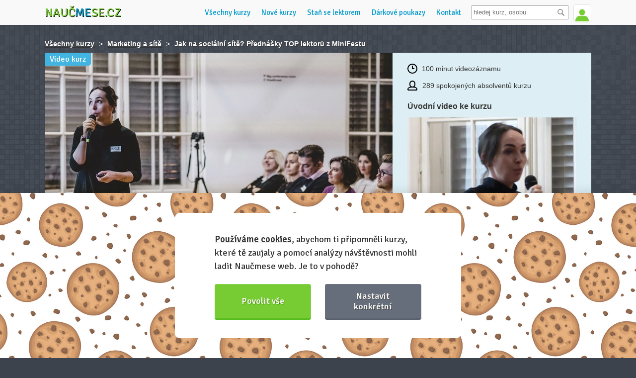

--- FILE ---
content_type: text/html; charset=utf-8
request_url: https://www.naucmese.cz/kurz/video-jak-na-socialni-site-prednasky-top-lektoru-z-minifestu
body_size: 13487
content:
<!DOCTYPE html>
<html class="dark" xmlns="http://www.w3.org/1999/xhtml">
<head>
	<meta http-equiv="Content-Type" content="text/html; charset=utf-8" />
	<meta name="viewport" content="width=device-width, minimum-scale=1.0, maximum-scale=1.0" />
	<meta name="viewport" content="width=device-width, initial-scale=1, maximum-scale=1, user-scalable=no" />
	<meta name="description" content="Získej díky tématickým kurzům nové dovednosti a poznej zajímavé lidi se stejnou vášní" />
	<meta name="description" content="15-18 minutové přednášky našich nejlepších lektorů na téma sociální sítě. Dozvíte se, jak na Instagram, blog, video obsah, nastavení komunikační strategie a obecné zamyšlení nad smysluplností obsahu a bytí na sítích." />

	<script src="https://challenges.cloudflare.com/turnstile/v0/api.js" async defer></script>
	<link rel="shortcut icon" href="https://www.naucmese.cz/favicon.ico" type="image/x-icon" />

	<title>Video kurz: Jak na sociální sítě? Přednášky TOP lektorů z MiniFestu / Naučmese tým | Naučmese</title>

	<script type="text/javascript">
		var __language = "cs";
	</script>

	<link rel="stylesheet" href="/webtemp/changeIdentity.css?v=1768166662">
	<link rel="stylesheet" href="/webtemp/front.css?v=1768166662">

	<script type="application/ld+json">
		{
			"@context": "http://schema.org",
			"@type": "Organization",
			"name": "Naučmese",
			"url": https://www.naucmese.cz,
			"sameAs": [
					http://www.facebook.com/naucmesecz,
					http://www.twitter.com/naucmese,
					http://www.vimeo.com/naucmese,
					https://www.youtube.com/channel/UCfdWpgyEH0p_vlM2r57Jnvw,
					http://www.twitter.com/naucmese,
					http://instagram.com/naucmese
			]
		}
	</script>
	<script>
		WebFontConfig = {
			google: {
				families: ['Signika:400,600']
			},
			active: function() {
				document.cookie ='webfont=1; expires='+(new Date(new Date().getTime() + 86400000)).toGMTString()+'; path=/'
			}
		};
	</script>
	<script src="https://ajax.googleapis.com/ajax/libs/webfont/1/webfont.js" async defer></script>
<link rel="prefetch" href="https://fonts.googleapis.com/css?family=Signika:400,600">
	<!-- Google tag (gtag.js) -->
	<script async src="https://www.googletagmanager.com/gtag/js?id=G-C2HF5M589C"></script>
	<script>
		window.dataLayer = window.dataLayer || [];
		function gtag(){dataLayer.push(arguments);}
		gtag('js', new Date());
		gtag('config', "G-C2HF5M589C");
	</script>
	<script type="text/plain" data-cookiecategory="marketing">
		!function(f,b,e,v,n,t,s) {
		if(f.fbq)return;n=f.fbq=function(){n.callMethod?
		n.callMethod.apply(n,arguments):n.queue.push(arguments)};
		if(!f._fbq)f._fbq=n;n.push=n;n.loaded=!0;n.version='2.0';
		n.queue=[];t=b.createElement(e);t.async=!0;
		t.src=v;s=b.getElementsByTagName(e)[0];
		s.parentNode.insertBefore(t,s)}(window,document,'script',
		'https://connect.facebook.net/en_US/fbevents.js');
		fbq('init', "439124136472985");
		fbq('track', 'PageView');
	</script>

	<script src="/webtemp/front.js?v=1768166662"></script>
	<script src="/webtemp/ajaxHistory.js?v=1768166662"></script>
	<script type="text/javascript" src="/cdn/widgets.js"></script>
	<meta property="og:title" content="Jak na sociální sítě? Přednášky TOP lektorů z MiniFestu - Naučmese" />
	<meta property="og:type" content="website" />
		<meta property="og:image" content="https://naucmese.gumlet.io/94ngh1kwr36-dscf0396b.jpg?compress=true&format=jpeg&quality=100&width=350" />
		<meta property="og:image" content="https://naucmese.gumlet.io/94ngh1kwr36-dscf0396b.jpg?compress=true&format=auto&quality=100" />
	<meta property="og:url" content="https://www.naucmese.cz/kurz/video-jak-na-socialni-site-prednasky-top-lektoru-z-minifestu" />
	<meta property="og:description" content="15-18 minutové přednášky našich nejlepších lektorů na téma sociální sítě. Dozvíte se, jak na Instagram, blog, video obsah, nastavení komunikační strategie a obecné zamyšlení nad smysluplností obsahu a bytí na sítích.">

	<meta property="fb:admins" content="josef.nevoral"/>
	<meta property="fb:app_id" content="263941013692920"/>

</head>

<body class="no-touch">

	<div class="wrapper">
		<div class="header_wrapper">
			<header>
				<div class="logo">
					<a href="/">Nauč<span class="inverse">me</span>se.cz</a>
				</div>


<div class="user">
		<span class="userline login">
			<a href="/prihlasit-se" class="signin">
				<img class="avatar" src="https://www.naucmese.cz/img/default-user-green.jpg" width="35" alt="Přihlásit se" />
			</a>
			<span class="tooltip">Přihlášení <span class="arrow"></span></span>
		</span>
</div>

				<div class="search">
<form action="/kurz/video-jak-na-socialni-site-prednasky-top-lektoru-z-minifestu" method="post" id="frm-search-form" class="search-header">
	<div>
		<input type="text" name="search" placeholder="hledej kurz, osobu" id="search-header" class="text" data-url="/kurz/video-jak-na-socialni-site-prednasky-top-lektoru-z-minifestu?do=search-searchHeader" data-search-url="/vyhledavani">
		<input type="submit" name="_submit" value="" class="button">
		<div class="clear"></div>
	</div>
<input type="hidden" name="_do" value="search-form-submit"></form>

				</div>

				<ul class="navigation">
<li>
	<a href="/" class="homepage" title="Domů">Domů</a>
</li>
<li>
	<a href="/" title="Všechny kurzy">Všechny kurzy</a>
</li>
<li>
	<a href="/nejnovejsi-kurzy" title="Nové kurzy">Nové kurzy</a>
</li>
<li>
	<a href="/umis-neco-dobre" title="Staň se lektorem">Staň se lektorem</a>
</li>
<li>
	<a href="/darkove-poukazy" title="Dárkové poukazy">Dárkové poukazy</a>
</li>
<li>
	<a href="/napiste-nam" title="Kontaktuj nás">Kontakt</a>
</li>
				</ul>

				<div class="navigation-mobile">
					<div class="buttons">
						<button class="hamburger">&#9776;</button>
						<button class="cross">&#9776;</button>
					</div>
					<ul class="menu">
<li>
	<a href="/" class="homepage" title="Domů">Domů</a>
</li>
<li>
	<a href="/" title="Všechny kurzy">Všechny kurzy</a>
</li>
<li>
	<a href="/nejnovejsi-kurzy" title="Nové kurzy">Nové kurzy</a>
</li>
<li>
	<a href="/umis-neco-dobre" title="Staň se lektorem">Staň se lektorem</a>
</li>
<li>
	<a href="/darkove-poukazy" title="Dárkové poukazy">Dárkové poukazy</a>
</li>
<li>
	<a href="/napiste-nam" title="Kontaktuj nás">Kontakt</a>
</li>
					</ul>
				</div>
				<div class="clear"></div>
			</header>
		</div>

		<div class="content">
	<script type="text/plain" data-cookiecategory="marketing">
		fbq('track', 'ViewContent', {
			'content_ids':"7322d3b3cae658f222afc45eb3dea0155bde4de3",
			'content_name':"Jak na sociální sítě? Přednášky TOP lektorů z MiniFestu",
			'content_type':'product'
		});
	</script>

<div id="snippet-flashMessages-flashMessage">
</div>



<div class="admin">
	<div class="statistics breadcrumb">
		<a href="/">Všechny kurzy</a>
		<span>></span>
		<a href="/marketing-a-site/">Marketing a sítě</a>
		<span>></span> <strong>Jak na sociální sítě? Přednášky TOP lektorů z MiniFestu</strong>
	</div>
</div>

<div class="subheader_course">
	<div class="course_cover">
			<span class="video">Video kurz</span>
		<div class="headline">
			<h1>
				Jak na sociální sítě? Přednášky TOP lektorů z MiniFestu
			</h1>
				<div class="lectors activeTermLectors lectors1 activeTermLectors_24464 show">
<div class="lector">
	<a href="/naucmese-tym" class="photo" title="Naučmese tým">
<span class="image-loader"><img data-src="https://naucmese.gumlet.io/users/2l06qoq2dvmgiu5-dsc00466.jpeg?compress=true&format=auto&quality=100&width=100&height=100&mode=crop" /></span>	</a>
	<div class="info">
		<h2><a href="/naucmese-tym">Naučmese tým</a></h2>
		<p>
			Toto je souhrnný lektorský profil pro tým Naučmese – pořádáme pod ním zejména Naučmese festivaly, Čaje o šesté či Lektorské srazy.  <a href="/naucmese-tym">Více&nbsp;o&nbsp;lektorovi&nbsp;»</a>
		</p>
	</div>
</div>
				</div>

				<div class="lectors activeTermLectors lectors1 activeTermLectors_-1 hide">
<div class="lector">
	<a href="/naucmese-tym" class="photo" title="Naučmese tým">
<span class="image-loader"><img data-src="https://naucmese.gumlet.io/users/2l06qoq2dvmgiu5-dsc00466.jpeg?compress=true&format=auto&quality=100&width=100&height=100&mode=crop" /></span>	</a>
	<div class="info">
		<h2><a href="/naucmese-tym">Naučmese tým</a></h2>
		<p>
			Toto je souhrnný lektorský profil pro tým Naučmese – pořádáme pod ním zejména Naučmese festivaly, Čaje o šesté či Lektorské srazy.  <a href="/naucmese-tym">Více&nbsp;o&nbsp;lektorovi&nbsp;»</a>
		</p>
	</div>
</div>
				</div>
		</div>
<img src="https://naucmese.gumlet.io/94ngh1kwr36-dscf0396b.jpg?compress=true&format=auto&quality=100&width=700&height=525&mode=crop" />	</div>

	<div class="schedule">

		<div class="terms">
				<div class="term_info activeTermInfo activeTermInfo_24464 show">


					<time class="hours">
						100 minut videozáznamu
					</time>


					<div class="clear"></div>

						<p class="place_left">
							<span>
								289 spokojených absolventů kurzu
							</span>
						</p>

						<div class="video">
							<h3>Úvodní video ke kurzu</h3>
							<iframe class="video" src="https://player.vimeo.com/video/304308120" width="100%" height="261" frameborder="0" allowfullscreen="allowfullscreen"></iframe>
						</div>

				</div>

				<div class="term_info activeTermInfo activeTermInfo_-1 hide">
<h3>Nech nám na sebe email</h3>
<p class="wishlist-info">
		Dáme ti vědět, když lektor vypíše další nové termíny.
</p>

<div class="clear"></div>

<div id="snippet-wishlist-">
<div id="snippet-wishlist-wishlistAddEmailForm-">
<div id="snippet-wishlist-wishlistAddEmailForm-flashMessages-flashMessage">
</div>

		<form action="/kurz/video-jak-na-socialni-site-prednasky-top-lektoru-z-minifestu" method="post" id="frm-wishlist-wishlistAddEmailForm-form" class="ajax wishlistAddEmailForm">
			<input type="email" name="email" id="frm-wishlist-wishlistAddEmailForm-form-email" required data-nette-rules='[{"op":":filled","msg":"Bez tvého e-mailu to nepůjde kovboji! :)"},{"op":":email","msg":"E-mail je v nesprávném tvaru"}]' class="text">
			<input type="submit" name="save" value="Dejte mi vědět" class="submit">
		<input type="hidden" name="_do" value="wishlist-wishlistAddEmailForm-form-submit"></form>

</div>
</div>
				</div>

			<div class="clear"></div>


				<div class="clear"></div>



	<div class="actions signupBox signupBox_24464 show">


	<div class="signin_button">
			<a href="/prihlaska-na-kurz/video-jak-na-socialni-site-prednasky-top-lektoru-z-minifestu/24464" class="signup online_course">
					<span class="price">
						500 Kč

					</span>
						<span class="buy">Koupit video kurz</span>
						<span class="buy-short">Přihlas se</span>
			</a>
	</div>

<div id="snippet-courseSignupLinkRenderer-wishlistAddLink-">
			<a href="#" class="wishlist_text wishlist fb-pixel-wishlist activeTermLink" data-id="-1" data-term-hash="termin-jiny">
				Přidat na seznam přání
			</a>
</div>

			<a href="/koupit-kurz-jako-darek/4758/24464" class="gift_text">Koupit jako dárek</a>

		<div class="clear"></div>
	</div>
		</div>
	</div>
	<div class="clear"></div>
</div>

<section class="course_detail">
	<div class="course_content_wrapper">
		<div class="course_content">
			<div class="course_description">



				<p><em><strong>Řešíte sociální sítě?</strong> Co na ně dávat? Jak si ustříhat video, které zaujme? Jak dělat dobře Instagram? Jak vypracovat komunikační strategii? Je ještě důvod psát v dnešní době blog? Jaký je smysluplný obsah na sítě a máte vůbec jasno, proč na sítích jste? </em></p>
<p><strong>Odpovědi na tyhle otázky</strong>, <strong>od našich nejlepších lektorů </strong>v kvalitně zpracovaných záznamech z přednášek <a href="https://www.naucmese.cz/kurz/naucmese-minifest-socialni-site">Naučmese MiniFestu</a>. </p>
<p>Vstupenka na MiniFest stála 1 100 Kč. Za míň než polovinu teď můžete vidět jeho <strong>stěžejní obsah. </strong>Šest lektorů vtěsnalo to nejdůležitější <strong>do krátkých 15-18 minutových přednášek</strong>. <strong><br /><br /></strong>Přečtěte si, <a href="https://www.naucmese.cz/kurz/naucmese-minifest-socialni-site#feedback">co o festivalu říkali</a> ti, kteří se jej zúčastnili.</p>
<h2 style="margin-bottom:20px;">Na koho se můžete v přednáškách těšit?</h2>
<div>
<ul style="list-style:none;margin-left:0;padding-left:0;margin-bottom:20px;">
<li style="clear:both;margin-bottom:20px;"><a style="float:left;width:120px;margin-right:20px;" href="https://www.naucmese.cz/aki-votrubova"><img style="width:120px;" src="https://naucmese.gumlet.com/users/7alfvml0yqz-akivotrubova.jpg" alt="" /></a>
<h3 style="float:left;width:66%;font-family:Signika, sans-serif;font-weight:bold;font-size:20px;margin-bottom:0px;">Instagram: osvědčené tipy, jak růst</h3>
<p style="float:left;width:66%;"><a href="https://www.naucmese.cz/aki-votrubova">Aki Votrubová</a>: zkušená marketérka a nejúspěšnější lektorka na Naučmese posledního roku. Z rukávů vždy sype konkrétní insta-tipy, které vám pomůžou posunout váš Instagram na vyšší level.</p>
</li>
<li style="clear:both;margin-bottom:20px;"><a style="float:left;width:120px;margin-right:20px;" href="https://www.naucmese.cz/matous-vins"><img style="width:120px;" src="https://naucmese.gumlet.com/users/6878960-dsc_3417.jpg" alt="" /></a>
<h3 style="float:left;width:66%;font-family:Signika, sans-serif;font-weight:bold;font-size:20px;margin-bottom:0px;">Jak na blog a proč vám pomůže na sítích </h3>
<p style="float:left;width:66%;"><a href="https://www.naucmese.cz/matous-vins">Matouš Vinš</a>: Facebookový marketér, spoluautor knihy Travel Bible (bestseller, 18 000 výtisků) a stejnojmenného blogu. Vyzdvihne důležité aspekty, na kterých vedení blogu stojí a padá.</p>
</li>
<li style="clear:both;margin-bottom:20px;"><a style="float:left;width:120px;margin-right:20px;" href="https://www.naucmese.cz/tatana-rubasova"><img style="width:120px;" src="https://naucmese.gumlet.com/users/2htuis3fc2h-tatanka-2397.jpg" alt="" /></a>
<h3 style="float:left;width:66%;font-family:Signika, sans-serif;font-weight:bold;font-size:20px;margin-bottom:0px;">Video pro sociální sítě</h3>
<p style="float:left;width:66%;"><a href="https://www.naucmese.cz/tatana-rubasova">Taťana Rubášová</a>: vítězka několika filmových soutěží a absolventka scénáristiky na FAMU představí zákonitosti a formát úspěšného videa pro sociální sítě.</p>
</li>
<li style="clear:both;margin-bottom:20px;"><a style="float:left;width:120px;margin-right:20px;" href="https://www.naucmese.cz/tomas-dvorak"><img style="width:120px;" src="https://naucmese.gumlet.com/users/2n27xih69au-28378067-10210640870928679-854825941072054429-n.jpg?format=auto&amp;compress=true&amp;quality=100&amp;width=300&amp;height=300&amp;mode=crop" alt="" /></a>
<h3 style="float:left;width:66%;font-family:Signika, sans-serif;font-weight:bold;font-size:20px;margin-bottom:0px;">Nemusíte být všude – která síť je pro vás ta pravá</h3>
<p style="float:left;width:66%;"><a href="https://www.naucmese.cz/tomas-dvorak">Tomáš Dvořák</a>: člověk s velkým rozhledem, vede PR oddělení Asociace pro mezinárodní otázky a bude mluvit o tom, jak uchopit a nastavit smysluplnou komunikační strategii.</p>
</li>
<li style="clear:both;margin-bottom:0px;"><a style="float:left;width:120px;margin-right:20px;" href="https://www.naucmese.cz/michelle-losekoot"><img style="width:120px;" src="https://naucmese.gumlet.com/users/5mcoeyvkocr-590a8346.jpg" alt="" /></a>
<h3 style="float:left;width:66%;font-family:Signika, sans-serif;font-weight:bold;font-size:20px;margin-bottom:0px;">Smysluplný obsah na sítě</h3>
<p style="float:left;width:66%;"><a href="https://www.naucmese.cz/michelle-losekoot">Michelle Losekoot</a>: zarámuje téma celého večera zamyšlením se nad smysluplným obsahem, který lidem přináší skutečnou hodnotu. Představí příklady takového obsahu a vyzdvihne, jak jej můžete přenést na vaše téma.</p>
</li>
<li style="clear:both;margin-bottom:20px;"><a style="float:left;width:120px;margin-right:20px;" href="https://www.naucmese.cz/karel-novotny"><img style="width:120px;" src="https://naucmese.gumlet.com/users/1xdqgmqir76-img-0938.jpg?format=auto&amp;compress=true&amp;quality=100&amp;width=300&amp;height=300&amp;mode=crop" alt="" /></a>
<h3 style="float:left;width:66%;font-family:Signika, sans-serif;font-weight:bold;font-size:20px;margin-bottom:0px;">Jste si jistí proč vůbec na sítích jste?</h3>
<p style="float:left;width:66%;">A na konec – <a href="https://www.naucmese.cz/karel-novotny">Karel Novotný</a>: už moc neškolí, o to víc tvoří klientům značkové strategie nebo si loni vydal úspěšnou <a href="https://www.neradost.cz">Neradost</a>. Sociální sítě z duše nemá rád a třeba nalomí i vás – fakt jste si jistí, pro co vaše značka v síti je a zda by jí líp nebylo jinde?</p>
</li>
</ul>
</div>
<h2 style="clear:both;">Komu přednášky pomohou?</h2>
<ol>
<li><strong>Správcům firemních profilů</strong><br />Spravuješ a vytváříš obsah na sítě pro firmy.</li>
<li><strong>Freelencerům</strong><br />Děláš sám na sebe a chceš poutavě prezentovat svou práci. </li>
<li><strong>Všem nadšencům do sítí</strong><br />Tvoříš internetový obsah, miluješ to a případně bys rád, aby tě tvorba živila. </li>
</ol>
<p><strong>Zkrátka začátečníkům i zkušeným kurátorům</strong> profilů na sociálních sítích.</p>
<p> </p>

					<div class="activeLectorLeads activeLectorLeads_24464 show">

<div class="lector_courses">
	<h3>Víš, že Naučmese vede také tyto kurzy?</h3>
	<ul>
		<li>
			<a href="/kurz/video-balicek-asertivita-prezentace-vyjednavani-poradek-a-ms-excel">Balíček: Asertivita, Prezentace, Vyjednávání, Pořádek a MS Excel</a>
			<small>
					- Video kurz
			</small>
		</li>
	</ul>
</div>
					</div>

					<div class="lectorLeads activeLectorLeads activeLectorLeads_-1 hide">

<div class="lector_courses">
	<h3>Víš, že Naučmese vede také tyto kurzy?</h3>
	<ul>
		<li>
			<a href="/kurz/video-balicek-asertivita-prezentace-vyjednavani-poradek-a-ms-excel">Balíček: Asertivita, Prezentace, Vyjednávání, Pořádek a MS Excel</a>
			<small>
					- Video kurz
			</small>
		</li>
	</ul>
</div>
					</div>
			</div>

			<div class="more_photos">
				<h3>Doprovodné fotky</h3>
				<ul class="photos_packed">
					<li>
						<a href="#" title="">
<span class="image-loader"><img data-src="https://naucmese.gumlet.io/gallery/4840/7it6fb370fz-dscf0389.jpg?compress=true&format=jpeg&quality=100&width=160" /></span>						</a>
					</li>
					<li>
						<a href="#" title="">
<span class="image-loader"><img data-src="https://naucmese.gumlet.io/gallery/4840/99ma5gnzazc-dscf0388.jpg?compress=true&format=jpeg&quality=100&width=160" /></span>						</a>
					</li>
					<li>
						<a href="#" title="">
<span class="image-loader"><img data-src="https://naucmese.gumlet.io/gallery/4840/6zazhins8gs-dscf0384.jpg?compress=true&format=jpeg&quality=100&width=160" /></span>						</a>
					</li>
					<li>
						<a href="#" title="">
<span class="image-loader"><img data-src="https://naucmese.gumlet.io/gallery/4840/1w8rkonclji-dscf0401.jpg?compress=true&format=jpeg&quality=100&width=160" /></span>						</a>
					</li>
					<li>
						<a href="#" title="">
<span class="image-loader"><img data-src="https://naucmese.gumlet.io/gallery/4840/7sawienj2l0-dscf0403.jpg?compress=true&format=jpeg&quality=100&width=160" /></span>						</a>
					</li>
					<li>
						<a href="#" title="">
<span class="image-loader"><img data-src="https://naucmese.gumlet.io/gallery/4840/1j7ksfh66yz-dscf0441.jpg?compress=true&format=jpeg&quality=100&width=160" /></span>						</a>
					</li>
					<li>
						<a href="#" title="">
<span class="image-loader"><img data-src="https://naucmese.gumlet.io/gallery/4840/6i26gozdcpg-dscf0443.jpg?compress=true&format=jpeg&quality=100&width=160" /></span>						</a>
					</li>
					<li>
						<a href="#" title="">
<span class="image-loader"><img data-src="https://naucmese.gumlet.io/gallery/4840/2bd07qmk3b6-dscf0465.jpg?compress=true&format=jpeg&quality=100&width=160" /></span>						</a>
					</li>
					<li>
						<a href="#" title="">
<span class="image-loader"><img data-src="https://naucmese.gumlet.io/gallery/4840/51r49bp8jzb-dscf0492.jpg?compress=true&format=jpeg&quality=100&width=160" /></span>						</a>
					</li>
					<li>
						<a href="#" title="">
<span class="image-loader"><img data-src="https://naucmese.gumlet.io/gallery/4840/28b8iy0i76b-dscf0386.jpg?compress=true&format=jpeg&quality=100&width=160" /></span>						</a>
					</li>
				</ul>
				<ul class="photos_unpacked">
					<li>
<span class="image-loader"><img data-src="https://naucmese.gumlet.io/gallery/4840/7it6fb370fz-dscf0389.jpg?compress=true&format=jpeg&quality=100&width=620" /></span>					</li>
					<li>
<span class="image-loader"><img data-src="https://naucmese.gumlet.io/gallery/4840/99ma5gnzazc-dscf0388.jpg?compress=true&format=jpeg&quality=100&width=620" /></span>					</li>
					<li>
<span class="image-loader"><img data-src="https://naucmese.gumlet.io/gallery/4840/6zazhins8gs-dscf0384.jpg?compress=true&format=jpeg&quality=100&width=620" /></span>					</li>
					<li>
<span class="image-loader"><img data-src="https://naucmese.gumlet.io/gallery/4840/1w8rkonclji-dscf0401.jpg?compress=true&format=jpeg&quality=100&width=620" /></span>					</li>
					<li>
<span class="image-loader"><img data-src="https://naucmese.gumlet.io/gallery/4840/7sawienj2l0-dscf0403.jpg?compress=true&format=jpeg&quality=100&width=620" /></span>					</li>
					<li>
<span class="image-loader"><img data-src="https://naucmese.gumlet.io/gallery/4840/1j7ksfh66yz-dscf0441.jpg?compress=true&format=jpeg&quality=100&width=620" /></span>					</li>
					<li>
<span class="image-loader"><img data-src="https://naucmese.gumlet.io/gallery/4840/6i26gozdcpg-dscf0443.jpg?compress=true&format=jpeg&quality=100&width=620" /></span>					</li>
					<li>
<span class="image-loader"><img data-src="https://naucmese.gumlet.io/gallery/4840/2bd07qmk3b6-dscf0465.jpg?compress=true&format=jpeg&quality=100&width=620" /></span>					</li>
					<li>
<span class="image-loader"><img data-src="https://naucmese.gumlet.io/gallery/4840/51r49bp8jzb-dscf0492.jpg?compress=true&format=jpeg&quality=100&width=620" /></span>					</li>
					<li>
<span class="image-loader"><img data-src="https://naucmese.gumlet.io/gallery/4840/28b8iy0i76b-dscf0386.jpg?compress=true&format=jpeg&quality=100&width=620" /></span>					</li>
				</ul>
			</div>

			<div class="feedback">
<div class="comments">
	<ul class="bookmarks bookmarks_course_feedback">
		<li class="active feedbacksTabLink" data-tab="div.feedback_wrapper" data-hash="zpetna-vazba">
			<a href="#">Názory na kurz (3)</a>
		</li>
		<li class="questionsTabLink" data-tab="div.questions" data-hash="dotazy-na-kurz">
			<a href="#">Dotazy na kurz</a>
		</li>
	</ul>
	<div class="feedback_wrapper" id="snippet-courseFeedback-courseFeedback">
		<ul>
			<li>
					<a href="/radka-mala-1" class="photo">
<span class="image-loader"><img data-src="https://naucmese.gumlet.io/users/3pun6psgqd21cup-epic-rozostreno.jpg?compress=true&format=auto&quality=100&width=70&height=70&mode=crop" /></span>					</a>

				<div class="info">
					<strong>
							<a href="/radka-mala-1">Radka Malá</a><time>, před 5 lety</time>
					</strong>
					<p>Kurz stojí za to už jen kvůli přednášce Matouše Vinše! Dostala jsem kupu užitečných informací včetně těch, o kterých jsem vůbec nevěděla, že je potřebuju. :-)</p>
				</div>

				<span class="arrow"></span>

				<div class="clear"></div>

			</li>
			<li>
					<a href="/mikulas-pohribny" class="photo">
<span class="image-loader"><img data-src="https://naucmese.gumlet.io/users/6sc6qleog2812qr-3szwsrbi5mwmiua-aedftp7nqzp4cnzbmuudq-yyfgkvxoccsekpb118sb-mpg-s96-c.jpg?compress=true&format=auto&quality=100&width=70&height=70&mode=crop" /></span>					</a>

				<div class="info">
					<strong>
							<a href="/mikulas-pohribny">Mikuláš Pohribný</a><time>, před 5 lety</time>
					</strong>
					<p>Obsahově celkem zajímavé, inspirativní a přínosné. Po technické stránce videa za mě velmi špatná kamera, blízké záběry většinu času neostré a tmavé. Střihově místy zbrklé. Zachraňuje to dobře srozumitelný projev a prezentace řečníků.</p>
				</div>

				<span class="arrow"></span>

				<div class="clear"></div>

				<p class="response">
					<strong>Reakce lektora:</strong>
					Díky za zpětnou vazbu Mikuláši – učím/e se. Jen pro kontext ostatním – Mikuláš je profesionální kameraman a střihač videí.
				</p>
			</li>
			<li>
					<a href="/jitka-peskova-2" class="photo">
<span class="image-loader"><img data-src="https://naucmese.gumlet.io/users/3cuf1drms05h7o8-peskova-jitka.jpeg?compress=true&format=auto&quality=100&width=70&height=70&mode=crop" /></span>					</a>

				<div class="info">
					<strong>
							<a href="/jitka-peskova-2">Jitka Pešková</a><time>, před 7 lety</time>
					</strong>
					<p>výborný</p>
				</div>

				<span class="arrow"></span>

				<div class="clear"></div>

			</li>
		</ul>
		<div class="clear"></div>
	</div>

	<div class="questions hide">
<div id="snippet-courseFeedback-courseComment-flashMessages">
<div id="snippet-courseFeedback-courseComment-flashMessages-flashMessage">
</div>
</div>

<div id="snippet-courseFeedback-courseComment-errors">
</div>

<div id="snippet-courseFeedback-courseComment-form">
	<div class="form form_wrapper">
		<div class="comments course-comment-answer-content hide">
			<h2>Odpovídáš či reaguješ na tento komentář:</h2>
			<ul>
				<li class="comment-content"></li>
			</ul>
		</div>

		<form action="/kurz/video-jak-na-socialni-site-prednasky-top-lektoru-z-minifestu" method="post" id="frm-courseFeedback-courseComment-form" class="form-course-comment ajax">
			<div class="field hide">
				<label for="frm-courseFeedback-courseComment-form-mail">Nevyplňovat</label>
				<input type="text" name="mail" id="frm-courseFeedback-courseComment-form-mail" data-nette-rules='[{"op":":blank","msg":"Nevyplňovat"}]' class="text">
			</div>
			<div class="field short">
				<label for="frm-courseFeedback-courseComment-form-name">Jméno</label>
				<input type="text" name="name" id="frm-courseFeedback-courseComment-form-name" required data-nette-rules='[{"op":":filled","msg":"Hodilo by se tvé jméno, nebo jsi v Anonymous?"}]' class="text">
				<span class="required">*</span>
			</div>
			<div class="field short">
				<label for="frm-courseFeedback-courseComment-form-email">E-mail</label>
				<input type="email" name="email" id="frm-courseFeedback-courseComment-form-email" required data-nette-rules='[{"op":":filled","msg":"Napiš svůj e-mail, aby ti měli kam odpovědět."},{"op":":email","msg":"Špatný tvar e-mailové adresy."}]' class="text">
				<span class="required">*</span>
			</div>
			<div class="field">
				<label for="frm-courseFeedback-courseComment-form-comment_text">Tvůj dotaz či zpráva</label>
				<textarea name="comment_text" id="frm-courseFeedback-courseComment-form-comment_text" required data-nette-rules='[{"op":":filled","msg":"Napiš svůj vzkaz nebo dotaz."}]' class="text"></textarea>
				<span class="required">*</span>
			</div>
			<input type="submit" name="_submit" value="Odeslat komentář" class="submit">
		<input type="hidden" name="form_created" value="icdbeafhjh"><input type="hidden" name="answer" value=""><input type="hidden" name="_do" value="courseFeedback-courseComment-form-submit"></form>

		<div class="clear"></div>
	</div>
</div>

<div id="snippet-courseFeedback-courseComment-comments">
	<div class="comments">
		<ul>
			<li>

<div class="comment comment-2674" id="course-comment-2674">
	<div class="photo-role">
			<span class="photo">
				<img src="https://www.naucmese.cz/img/default-user.jpg" alt="Ivana Vrzáková" width="70" />
			</span>

	</div>

	<div class="content">
		<strong>
				<span>Ivana Vrzáková</span><time>, před 6 lety</time>
		</strong>

		<p class="comment-text">
			Dobrý den,<br>
<br>
měla bych dotaz, kdy plánujete další minifest a jak se na něj mohu přihlásit?<br>
<br>
Děkuji Ivana
		</p>
		<a href="#" class="answer-remove hide">Zrušit odpovědět na tento komentář</a>
		<a href="#" class="answer" data-comment-answer="2674" data-scroll-to="div.questions">Odpovědět</a>
		<div class="clear"></div>
	</div>

	<div class="clear"></div>
</div>

				<ul>
					<li>

<div class="comment comment-2675" id="course-comment-2675">
	<div class="photo-role">
					<a href="/adam-marcan-4" class="photo">
<span class="image-loader"><img data-src="https://naucmese.gumlet.io/users/1qg1lkly7xfve22-7ujptteurauylpw-picture.jpg?compress=true&format=auto&quality=100&width=70&height=70&mode=crop" /></span>			</a>

				<span class="role">NMS tým</span>
	</div>

	<div class="content">
		<strong>
					<a href="/adam-marcan-4">Adam Marčan</a><time>, před 6 lety</time>
		</strong>

		<p class="comment-text">
				<a href="#course-comment-2674" data-course-comment-answer="2674">@Ivana Vrzáková</a>
			Dobrý den Ivano, <br>
zatím neplánujeme žádný další MiniFest. Další bude určitě na jiné téma než sociální sítě. Pokud tedy máte zájem právě o sociální sítě – doporučuji kouknout na tyto záznamy přednášek, jsou nadčasové a určitě má obsah stále svou hodnotu. <br>
<br>
Hezký den!
		</p>
		<a href="#" class="answer-remove hide">Zrušit odpovědět na tento komentář</a>
		<a href="#" class="answer" data-comment-answer="2675" data-scroll-to="div.questions">Odpovědět</a>
		<div class="clear"></div>
	</div>

	<div class="clear"></div>
</div>
					</li>
				</ul>
			</li>
		</ul>
	</div>
</div>
	</div>
</div>
			</div>

			<div class="clear"></div>
		</div>


<div class="similar-courses">
	<h2 class="headline">Další zajímavé kurzy</h2>
	<a href="/kurz/video-jak-pripravit-kurz-na-naucmese-cz" class="related_course">
		<span class="photo">
<span class="image-loader"><img data-src="https://naucmese.gumlet.io/7cni8wzy40c-1618630-kurz.jpg?compress=true&format=auto&quality=100&width=110&height=110&mode=crop" /></span>		</span>
		<div class="description">
			<h2>Jak připravit kurz na Naučmese.cz</h2>
			<div class="person">
					<span>Adam Marčan</span>
			</div>
			<br />
			<time>
					Video kurz
			</time>
		</div>
	</a>
	<a href="/kurz/video-jak-vymyslet-napady" class="related_course">
		<span class="photo">
<span class="image-loader"><img data-src="https://naucmese.gumlet.io/8bmpheggnhijidt-vypis4.jpg?compress=true&format=auto&quality=100&width=110&height=110&mode=crop" /></span>		</span>
		<div class="description">
			<h2>Jak vymýšlet nápady</h2>
			<div class="person">
					<span>Michelle Losekoot</span>
			</div>
			<br />
			<time>
					Video kurz
			</time>
		</div>
	</a>
	<a href="/kurz/video-uvod-do-copywritingu-ve-12-krocich" class="related_course">
		<span class="photo">
<span class="image-loader"><img data-src="https://naucmese.gumlet.io/4xkeqdq47yc-hnck7801.jpg?compress=true&format=auto&quality=100&width=110&height=110&mode=crop" /></span>		</span>
		<div class="description">
			<h2>Úvod do copywritingu ve 12 krocích</h2>
			<div class="person">
					<span>Kristýna Maková</span>
			</div>
			<br />
			<time>
					Video kurz
			</time>
		</div>
	</a>
	<a href="/kurz/video-jak-vzdelavat-deti" class="related_course">
		<span class="photo">
<span class="image-loader"><img data-src="https://naucmese.gumlet.io/1erh83ag2dv-14269755-10206753661311436-578517434-n.jpg?compress=true&format=auto&quality=100&width=110&height=110&mode=crop" /></span>		</span>
		<div class="description">
			<h2>Jak vzdělávat děti</h2>
			<div class="person">
					<span>Petra Krupková</span>
			</div>
			<br />
			<time>
					Video kurz
			</time>
		</div>
	</a>
	<a href="/kurz/video-seo-optimalizace-pro-vyhledavace-lidsky-a-srozumitelne" class="related_course">
		<span class="photo">
<span class="image-loader"><img data-src="https://naucmese.gumlet.io/9vsqe14sbac-naucmese-seo-kurz-optimalizace-pro-vyhledavace.jpg?compress=true&format=auto&quality=100&width=110&height=110&mode=crop" /></span>		</span>
		<div class="description">
			<h2>SEO optimalizace pro vyhledávače lidsky a srozumitelně</h2>
			<div class="person">
					<span>Tomáš Morávek</span>
			</div>
			<br />
			<time>
					Video kurz
			</time>
		</div>
	</a>
	<div class="clear"></div>
</div>

<div class="similar-courses popular_courses">
	<h2 class="headline">Nejoblíbenější kurzy tohoto týdne</h2>
	<a href="/kurz/video-jak-vymyslet-napady" class="related_course">
		<span class="photo">
<span class="image-loader"><img data-src="https://naucmese.gumlet.io/8bmpheggnhijidt-vypis4.jpg?compress=true&format=auto&quality=100&width=110&height=110&mode=crop" /></span>		</span>
		<div class="description">
			<h2>Jak vymýšlet nápady</h2>
			<div class="person">
				<span>Michelle Losekoot</span>
			</div>
			<br />
			<time>
					Video kurz
			</time>
		</div>
	</a>
	<a href="/kurz/modni-workshop-sama-sobe-stylistkou" class="related_course">
		<span class="photo">
<span class="image-loader"><img data-src="https://naucmese.gumlet.io/23psnsepky5mze6-web.jpeg?compress=true&format=auto&quality=100&width=110&height=110&mode=crop" /></span>		</span>
		<div class="description">
			<h2>Módní workshop; Sama sobě stylistkou</h2>
			<div class="person">
				<span>Dominika Staňková Chválová</span>
			</div>
			<br />
				<address>
					Praha
				</address>,
			<time>
					20. 1. 2026
			</time>
		</div>
	</a>
	<a href="/kurz/hlasem-k-sobe-improvizace-a-looping" class="related_course">
		<span class="photo">
<span class="image-loader"><img data-src="https://naucmese.gumlet.io/1jya0ywkemt25zp-svo-9286.jpeg?compress=true&format=auto&quality=100&width=110&height=110&mode=crop" /></span>		</span>
		<div class="description">
			<h2>Hlasem k sobě - improvizace a looping</h2>
			<div class="person">
				<span>Lenka Boháčová (Jankovská)</span>
			</div>
			<br />
				<address>
					Praha
				</address>,
			<time>
					25. 1. 2026
			</time>
		</div>
	</a>
	<a href="/kurz/instagram-workshop-jak-tvorit-reels-videa-a-dalsi-trendy-formaty" class="related_course">
		<span class="photo">
<span class="image-loader"><img data-src="https://naucmese.gumlet.io/3ecfsyltixvhss9-page0-17.jpeg?compress=true&format=auto&quality=100&width=110&height=110&mode=crop" /></span>		</span>
		<div class="description">
			<h2>Instagram workshop: jak tvořit reels (videa) a další trendy formáty</h2>
			<div class="person">
				<span>Aki Votrubová</span>
			</div>
			<br />
				<address>
					Webinář - online
				</address>,
			<time>
					27. 1. 2026
			</time>
		</div>
	</a>
	<a href="/kurz/citlivy-rez-ovocnych-stromu-pouze-teorie" class="related_course">
		<span class="photo">
<span class="image-loader"><img data-src="https://naucmese.gumlet.io/646f208jc5a0a37-img-5480-m.jpeg?compress=true&format=auto&quality=100&width=110&height=110&mode=crop" /></span>		</span>
		<div class="description">
			<h2>Citlivý řez ovocných stromů, pouze teorie</h2>
			<div class="person">
				<span>Honza Kačer</span>
			</div>
			<br />
				<address>
					Úpice
				</address>,
			<time>
					11. 2. 2026
			</time>
		</div>
	</a>
	<div class="clear"></div>
</div>

		<div class="clear"></div>
	</div>
</section>

	<div>

	<script type="application/ld+json">
		{
			"@context": "https://schema.org",
			"@type": "Event",
			"name": "Jak na sociální sítě? Přednášky TOP lektorů z MiniFestu",
			"description": "15-18 minutové přednášky našich nejlepších lektorů na téma sociální sítě. Dozvíte se, jak na Instagram, blog, video obsah, nastavení komunikační strategie a obecné zamyšlení nad smysluplností obsahu a bytí na sítích.",
			"url": "https://www.naucmese.cz/kurz/video-jak-na-socialni-site-prednasky-top-lektoru-z-minifestu",
			"startDate": "2118-11-22",
				"location": {
					"@type": "VirtualLocation",
					"name": "Jak na sociální sítě? Přednášky TOP lektorů z MiniFestu",
					"url": "https://www.naucmese.cz/kurz/video-jak-na-socialni-site-prednasky-top-lektoru-z-minifestu"
				},
			"image": [
					"https://naucmese.gumlet.io/94ngh1kwr36-dscf0396b.jpg?compress=true&format=jpeg&quality=100&width=350",
					"https://naucmese.gumlet.io/94ngh1kwr36-dscf0396b.jpg?compress=true&format=auto&quality=100"
			]
		}
	</script>



	<div class="courseTermStickyBox courseTermStickyBox_24464 show">
		<div class="sticky_inside">
			<span class="logo">
				<a href="/">Nauč<span class="inverse">me</span>se.cz</a>
			</span>

			<h2>
				<a href="#" data-scroll-to="body">Jak na sociální sítě? Přednášky TOP…</a>
			</h2>

<div class="user">
		<span class="userline login">
			<a href="/prihlasit-se" class="signin">
				<img class="avatar" src="https://www.naucmese.cz/img/default-user-green.jpg" width="35" alt="Přihlásit se" />
			</a>
			<span class="tooltip">Přihlášení <span class="arrow"></span></span>
		</span>
</div>

			<div class="term_signup">
				<div class="feedbacks">
					<a href="#" data-scroll-to=".feedback_wrapper" onclick="$('.comments ul.bookmarks li.feedbacksTabLink').click();">Názory na kurz</a>
				</div>

				<div class="date">
						Video kurz
				</div>

				<div class="signup">


	<div class="signin_button">
			<a href="/prihlaska-na-kurz/video-jak-na-socialni-site-prednasky-top-lektoru-z-minifestu/24464" class="signup online_course">
					<span class="price">
						500 Kč

					</span>
						<span class="buy">Koupit video kurz</span>
						<span class="buy-short">Přihlas se</span>
			</a>
	</div>
				</div>
			</div>

			<div class="navigation-mobile">
				<div class="buttons">
					<button class="hamburger">&#9776;</button>
					<button class="cross">&#9776;</button>
				</div>
				<ul class="menu">
<li>
	<a href="/" class="homepage" title="Domů">Domů</a>
</li>
<li>
	<a href="/" title="Všechny kurzy">Všechny kurzy</a>
</li>
<li>
	<a href="/nejnovejsi-kurzy" title="Nové kurzy">Nové kurzy</a>
</li>
<li>
	<a href="/umis-neco-dobre" title="Staň se lektorem">Staň se lektorem</a>
</li>
<li>
	<a href="/darkove-poukazy" title="Dárkové poukazy">Dárkové poukazy</a>
</li>
<li>
	<a href="/napiste-nam" title="Kontaktuj nás">Kontakt</a>
</li>
				</ul>
			</div>

			<div class="clear"></div>
		</div>
	</div>

		<div class="courseTermStickyBox courseTermStickyBox_-1 hide">
			<div class="sticky_inside">
				<span class="logo">
					<a href="/">Nauč<span class="inverse">me</span>se.cz</a>
				</span>

				<h2>
					<a href="#" data-scroll-to="body">Jak na sociální sítě? Přednášky TOP…</a>
				</h2>

				<div class="term_signup">
					<div class="feedbacks">
						<a href="#" data-scroll-to=".feedback_wrapper" onclick="$('.comments ul.bookmarks li.feedbacksTabLink').click();">Názory na kurz</a>
					</div>

					<div class="signup">
<div id="snippet-wishlistAddLink-">
			<a href="#" class="wishlist_text wishlist fb-pixel-wishlist activeTermLink" data-id="-1" data-term-hash="termin-jiny">
				Přidat na seznam přání
			</a>
</div>
					</div>
				</div>

				<div class="clear"></div>
			</div>
		</div>
	</div>

	<div class="clear"></div>

	<script type="text/plain" data-cookiecategory="marketing">
		$('.fb-pixel-wishlist').on('click', function(event) {
			var $this = $(this);

			event.preventDefault();

			fbq('track', 'AddToWishlist', {
				'content_ids':"7322d3b3cae658f222afc45eb3dea0155bde4de3",
				'content_name':"Jak na sociální sítě? Přednášky TOP lektorů z MiniFestu",
				'content_type':'wishlist'
			});

			window.setTimeout(function() {
				document.location.href = $this.attr('href');
			}, 1000);
		});
	</script>

			<div id="ajax-spinner" style="display: none;"></div>
		</div>
	</div>

	<div class="newsletter_wrapper">
		<div class="wrapper">
			<div class="box">
				<h3>Odebírej náš newsletter</h3>
				<p>Posíláme tipy na nové kurzy, zajímavé a přínosné články. Informujeme o dění a vývoji projektu Naučmese.</p>
<div id="snippet-leaveEmail-">
<div id="snippet-leaveEmail-flashMessages-flashMessage">
</div>

		<form action="/kurz/video-jak-na-socialni-site-prednasky-top-lektoru-z-minifestu" method="post" id="frm-leaveEmail-form" class="ajax">

			<input type="text" name="mail" id="frm-leaveEmail-form-mail" data-nette-rules='[{"op":":blank","msg":"components.leaveemail.rule.mail"}]' class="hide">
			<div class="clear"></div>
			<input type="email" name="email" placeholder="Tvůj e-mail" id="frm-leaveEmail-form-email" required data-nette-rules='[{"op":":filled","msg":"Bez tvého e-mailu to nepůjde kovboji! :)"},{"op":":email","msg":"E-mail je v nesprávném tvaru"}]' class="text">
			<input type="submit" name="send" value="Odebírat" class="submit">
			<span id="frm-leaveEmail-form-email_message" class="form-error-message" style="display: none;"></span>
		<input type="hidden" name="_do" value="leaveEmail-form-submit"></form>

</div>
			</div>
		</div>
	</div>

	<footer class="footer">
		<div class="inside">
			<div class="about">
	<h3>Děláme to s láskou &hearts;</h3>

	<ul class="team">
		<li class="first boy">
			<a href="https://www.naucmese.cz/nela-sevcikova" class="photo">
<span class="image-loader"><img data-src="https://naucmese.gumlet.io/team/7jdeyle0jrk27h8-7242b0fyd0a3l16-img-20210711-201830-2.webp?compress=true&format=jpeg&quality=100&width=50&height=50" /></span>			</a>
			<div class="name">
				<a href="https://www.naucmese.cz/nela-sevcikova">Nela</a>
			</div>
		</li>
		<li class="boy">
			<a href="http://www.naucmese.cz/josef-nevoral" class="photo">
<span class="image-loader"><img data-src="https://naucmese.gumlet.io/team/9546250-pepa.jpg?compress=true&format=jpeg&quality=100&width=50&height=50" /></span>			</a>
			<div class="name">
				<a href="http://www.naucmese.cz/josef-nevoral">Josef</a>
			</div>
		</li>
		<li class="boy">
			<a href="http://www.naucmese.cz/jan-tinka" class="photo">
<span class="image-loader"><img data-src="https://naucmese.gumlet.io/team/5127090-honza.jpg?compress=true&format=jpeg&quality=100&width=50&height=50" /></span>			</a>
			<div class="name">
				<a href="http://www.naucmese.cz/jan-tinka">Honza</a>
			</div>
		</li>
		<li class="last boy">
			<a href="http://www.naucmese.cz/adam-marcan" class="photo">
<span class="image-loader"><img data-src="https://naucmese.gumlet.io/team/6fn2tv7k7kx9ymk-adam-prostor39-squarenew.jpeg?compress=true&format=jpeg&quality=100&width=50&height=50" /></span>			</a>
			<div class="name">
				<a href="http://www.naucmese.cz/adam-marcan">Adam</a>
			</div>
		</li>
	</ul>

				<ul class="socials">
					<li><a href="http://www.facebook.com/naucmesecz" class="facebook"></a></li>
					<li><a href="http://www.twitter.com/naucmese" class="twitter"></a></li>
					<li><a href="http://instagram.com/naucmese" class="instagram"></a></li>
					<li><a href="https://cz.linkedin.com/company/nau%C4%8Dmese-cz" class="linkedin"></a></li>
				</ul>
			</div>

			<div class="nms">
				<h3>Více o Naučmese</h3>
				<ul class="links">
					<li><a href="/o-projektu" title="O projektu">O projektu</a></li>
					<li><a href="https://blog.naucmese.cz" title="Blog: recenze z kurzů, rozhovory a články">Blog: recenze z kurzů, rozhovory a články</a></li>
					<li><a href="https://naucmese.cz/historky" title="Historky z kurzů">Historky z kurzů</a></li>
					<li><a href="/narozeniny" title="Náš příběh jak jde čas :)">Příběh Naučmese</a></li>
					<li><a href="/festivaly" title="Naučmese festivaly">Naučmese festivaly</a></li>
					<li><a href="https://profirmy.naucmese.cz" title="Náš systém pro vaši firmu">Náš systém pro vaši firmu</a></li>
					<li><a href="https://naucmese.cz/seznam-prostor" title="Prostory pro pořádání kurzů">Prostory pro pořádání kurzů</a></li>
					<li><a href="/napiste-nam" title="Kontaktuj nás">Kontakt a fakturační údaje</a></li>
				</ul>
			</div>

			<div class="others">
				<h3>Další informace</h3>
				<ul class="links">
					<li><a href="/umis-neco-dobre" title="Staň se lektorem">Staň se lektorem</a></li>
					<li><a href="https://www.naucmese.cz/kurz/video-jak-pripravit-kurz-na-naucmese-cz">Video: Jak připravit kurz na Naučmese</a></li>
					<li><a href="/dotazy" title="Často kladené dotazy">Často kladené dotazy</a></li>
					<li><a href="/darkove-poukazy" title="Dárkové poukazy">Dárkové poukazy</a></li>
					<li><a href="/podminky-uzivani">Podmínky užívání</a></li>
					<li><a href="/obchodni-podminky">Obchodní podmínky</a></li>
					<li><a href="/cookie-policy">Zásady používání cookie souborů </a></li>
					<li><a href="/pravidla-ochrany-osobnich-udaju">Pravidla ochrany osobních údajů</a></li>
				</ul>
			</div>

			<div class="partners">
				<h3>Partneři</h3>
				<ul>
					<li>
						<a href="https://www.naucmese.cz/platba-benefity" target="_blank">
							<img src="https://www.naucmese.cz/img/partners/benefityplus.png" alt="Benefity Plus" />
						</a>
					</li>
					<li class="benefitycz">
						<a href="https://www.naucmese.cz/platba-benefity" target="_blank">
							<img src="https://www.naucmese.cz/img/partners/benefity.png" alt="Benefity.cz" />
						</a>
					</li>
					<li class="upcz">
						<a href="https://www.naucmese.cz/platba-benefity" target="_blank">
							<img src="https://www.naucmese.cz/img/partners/upcz.png" alt="Benefity Up ČR" />
						</a>
					</li>
					<li class="pluxee">
						<a href="https://www.naucmese.cz/platba-benefity" target="_blank">
							<img src="https://www.naucmese.cz/img/partners/pluxee.svg" alt="Pluxee" />
						</a>
					</li>
					<li class="edenred">
						<a href="https://www.naucmese.cz/platba-benefity" target="_blank">
							<img src="https://www.naucmese.cz/img/partners/edenred.png" alt="Edenred" />
						</a>
					</li>
					<li class="twisto">
						<a href="https://www.twisto.cz" target="_blank">
							<img src="https://www.naucmese.cz/img/partners/twisto.png" alt="Twisto platby" />
						</a>
					</li>
					<li class="gopay">
						<a href="https://www.gopay.com/cs" target="_blank">
							<img src="https://www.naucmese.cz/img/partners/gopay.png" alt="GoPay platby" />
						</a>
					</li>
					<!--li class="cards">
						<img src="https://www.naucmese.cz/img/partners/cards.png" alt="Možnost zaplatit platební kartou VISA a MasterCard" />
					</li-->
				</ul>
			</div>
					<p class="weshare">Naučmese, 2012-2025. <br class="mobile-only"> Sdílíme dovednosti, offline i online. </p>
			<div class="clear"></div>
	
		</div>
		
	</footer>

	<script src="/webtemp/courseTerm.js?v=1768166662"></script>
	<script src="/webtemp/bookmarks.js?v=1768166662"></script>
	<script src="/webtemp/search.js?v=1768166662"></script>
	<script src="/webtemp/translation.js?v=1768166662"></script>


	<script type="text/plain" data-cookiecategory="marketing">
		/* <![CDATA[ */
		var google_conversion_id = "997911216";
		var google_custom_params = window.google_tag_params;
		var google_remarketing_only = true;
		/* ]]> */
	</script>
	<script src="https://www.googleadservices.com/pagead/conversion.js" type="text/plain" data-cookiecategory="analytics"></script>
	<noscript>
		<div style="display:inline;">
			<img height="1" width="1" style="border-style:none;" src="https://googleads.g.doubleclick.net/pagead/viewthroughconversion/997911216/?guid=ON&script=0"/>
		</div>
	</noscript>
	<script type="text/plain" data-cookiecategory="necessary">
		window.$crisp=[];
		window.CRISP_WEBSITE_ID="5e084fec-9140-4e41-b5cf-6e551c046ee1";

		(function() {
			d=document;
			s=d.createElement("script");
			s.src="https://client.crisp.chat/l.js";
			s.async=1;
			d.getElementsByTagName("head")[0].appendChild(s);
		})();
	</script>

<script src="https://cdn.jsdelivr.net/gh/orestbida/cookieconsent@v2.8.0/dist/cookieconsent.js"></script>

<script>
    window.addEventListener('load', function(){

        // obtain plugin
        var cc = initCookieConsent();

        // run plugin with your configuration
        cc.run({
            current_lang: 'cs',
            autoclear_cookies: true,                   // default: false
            theme_css: 'https://www.naucmese.cz/css/cookies-consent/cookieconsent.css',  // 🚨 replace with a valid path
            page_scripts: true,                        // default: false

            gui_options: {
                consent_modal: {
                    layout: 'bar',               // box/cloud/bar
                    position: 'bottom left',     // bottom/middle/top + left/right/center
                    transition: 'slide',           // zoom/slide
                    swap_buttons: false            // enable to invert buttons
                },
                settings_modal: {
                    layout: 'box',                 // box/bar
                    // position: 'left',           // left/right
                    transition: 'zoom'            // zoom/slide
                }
            },

            onFirstAction: function(user_preferences, cookie){
                // callback triggered only once on the first accept/reject action
            },

            onAccept: function (cookie) {
                // callback triggered on the first accept/reject action, and after each page load
            },

            onChange: function (cookie, changed_categories) {
                // callback triggered when user changes preferences after consent has already been given
            },

            languages: {
                'cs': {
                    consent_modal: {
                        title: '',
                        description: '<a href="https://www.naucmese.cz/cookie-policy"><strong>Používáme cookies</strong></a>, abychom ti připomněli kurzy, které tě zaujaly a pomocí analýzy návštěvnosti mohli ladit Naučmese web. Je to v pohodě?',
                        primary_btn: {
                            text: 'Povolit vše',
                            role: 'accept_all'              // 'accept_selected' or 'accept_all'
                        },
                        secondary_btn: {
                            text: 'Nastavit konkrétní',
                            role: 'settings'        // 'settings' or 'accept_necessary'
                        }
                    },
                    settings_modal: {
                        title: 'Nastavení cookies',
                        save_settings_btn: 'Uložit nastavení',
                        accept_all_btn: 'Přijmout vše',
                        reject_all_btn: 'Zamítnout vše',
                        close_btn_label: 'Zavřít',
                        blocks: [
                            {
                                title: 'Používání cookies 📢',
                                description: 'Cookies jsou drobné textové dokumenty, vytvořené webovou stránkou, které jsou ukládány na zařízení návštěvníků webové stránky www.naucmese.cz pomocí prohlížeče. Tyto soubory jsou při návratu na webovou stránku pomocí prohlížeče odeslány zpět na servery. S pomocí cookies má webová stránka informace o předchozích aktivitách uživatelů. Jedná se pouze o údaje o užívání webu www.naucmese.cz nikoli o užívání ostatních stránek, procházených uživatelem. Informace obsažené v cookies jsou anonymní, neobsahují citlivé údaje, které by mohly vést k identifikaci osoby.'
                            }, {
                                title: 'Nutné technické cookies',
                                description: 'Nutné technické cookies jsou vyžadovány pro správné fungování systému a všech funkcí, které Vám poskytujeme. Bez technických cookies není možné systém využívat a nemohou být zakázány.',
                                toggle: {
                                    value: 'necessary',
                                    enabled: true,
                                    readonly: true          // cookie categories with readonly=true are all treated as "necessary cookies"
                                }
                            }, {
                                title: 'Analytické cookies',
                                description: 'Použiváme Google Analytics – pomocí statistických dat, které nám tyto soubory poskytují se snažíme optimalizovat funkčnost webových stránek a zvýšit jejich uživatelskou přívětivost.',
                                toggle: {
                                    value: 'analytics',     // your cookie category
                                    enabled: false,
                                    readonly: false
                                }
                            }, {
                                title: 'Marketingové cookies',
                                description: 'Používáme Facebook Pixel a Google Ads pro vytváření reklamních kampaní. Ty jsou prováděny pomocí PPC (platba za kliknutí) reklam. Při vytváření marketingových strategií je využíváno remarketingu. Remarketing je reklamní postup při kterém se reklama zobrazuje uživatelům, kteří již navštívili naše webové stránky, konkrétně www.naucmese.cz. Rozpoznání již navštívivších uživatelů je prováděno právě pomocí souborů cookies. Tento proces nerozkrývá anonymitu uživatelů ani nijak neidentifikuje jejich totožnost.',
                                toggle: {
                                    value: 'marketing',
                                    enabled: false,
                                    readonly: false
                                }
                            }, {
                                title: 'Více informací',
                                description: 'Více informací o použivání cookies najdeš na stránce <a class="cc-link" href="https://www.naucmese.cz/cookie-policy">Zásady používání cookie souborů</a>.',
                            }
                        ]
                    }
                }
            }
        });
    });
</script>
</body>
</html>


--- FILE ---
content_type: text/html; charset=UTF-8
request_url: https://player.vimeo.com/video/304308120
body_size: 6353
content:
<!DOCTYPE html>
<html lang="en">
<head>
  <meta charset="utf-8">
  <meta name="viewport" content="width=device-width,initial-scale=1,user-scalable=yes">
  
  <link rel="canonical" href="https://player.vimeo.com/video/304308120">
  <meta name="googlebot" content="noindex,indexifembedded">
  
  
  <title>MiniFest videozáznamy upoutávka on Vimeo</title>
  <style>
      body, html, .player, .fallback {
          overflow: hidden;
          width: 100%;
          height: 100%;
          margin: 0;
          padding: 0;
      }
      .fallback {
          
              background-color: transparent;
          
      }
      .player.loading { opacity: 0; }
      .fallback iframe {
          position: fixed;
          left: 0;
          top: 0;
          width: 100%;
          height: 100%;
      }
  </style>
  <link rel="modulepreload" href="https://f.vimeocdn.com/p/4.46.25/js/player.module.js" crossorigin="anonymous">
  <link rel="modulepreload" href="https://f.vimeocdn.com/p/4.46.25/js/vendor.module.js" crossorigin="anonymous">
  <link rel="preload" href="https://f.vimeocdn.com/p/4.46.25/css/player.css" as="style">
</head>

<body>


<div class="vp-placeholder">
    <style>
        .vp-placeholder,
        .vp-placeholder-thumb,
        .vp-placeholder-thumb::before,
        .vp-placeholder-thumb::after {
            position: absolute;
            top: 0;
            bottom: 0;
            left: 0;
            right: 0;
        }
        .vp-placeholder {
            visibility: hidden;
            width: 100%;
            max-height: 100%;
            height: calc(1080 / 1440 * 100vw);
            max-width: calc(1440 / 1080 * 100vh);
            margin: auto;
        }
        .vp-placeholder-carousel {
            display: none;
            background-color: #000;
            position: absolute;
            left: 0;
            right: 0;
            bottom: -60px;
            height: 60px;
        }
    </style>

    

    
        <style>
            .vp-placeholder-thumb {
                overflow: hidden;
                width: 100%;
                max-height: 100%;
                margin: auto;
            }
            .vp-placeholder-thumb::before,
            .vp-placeholder-thumb::after {
                content: "";
                display: block;
                filter: blur(7px);
                margin: 0;
                background: url(https://i.vimeocdn.com/video/743503713-6d5dc4d55bd51683ea70671def75de443c794915f4ac8f3f0a5eb9a7814a7131-d?mw=80&q=85) 50% 50% / contain no-repeat;
            }
            .vp-placeholder-thumb::before {
                 
                margin: -30px;
            }
        </style>
    

    <div class="vp-placeholder-thumb"></div>
    <div class="vp-placeholder-carousel"></div>
    <script>function placeholderInit(t,h,d,s,n,o){var i=t.querySelector(".vp-placeholder"),v=t.querySelector(".vp-placeholder-thumb");if(h){var p=function(){try{return window.self!==window.top}catch(a){return!0}}(),w=200,y=415,r=60;if(!p&&window.innerWidth>=w&&window.innerWidth<y){i.style.bottom=r+"px",i.style.maxHeight="calc(100vh - "+r+"px)",i.style.maxWidth="calc("+n+" / "+o+" * (100vh - "+r+"px))";var f=t.querySelector(".vp-placeholder-carousel");f.style.display="block"}}if(d){var e=new Image;e.onload=function(){var a=n/o,c=e.width/e.height;if(c<=.95*a||c>=1.05*a){var l=i.getBoundingClientRect(),g=l.right-l.left,b=l.bottom-l.top,m=window.innerWidth/g*100,x=window.innerHeight/b*100;v.style.height="calc("+e.height+" / "+e.width+" * "+m+"vw)",v.style.maxWidth="calc("+e.width+" / "+e.height+" * "+x+"vh)"}i.style.visibility="visible"},e.src=s}else i.style.visibility="visible"}
</script>
    <script>placeholderInit(document,  false ,  true , "https://i.vimeocdn.com/video/743503713-6d5dc4d55bd51683ea70671def75de443c794915f4ac8f3f0a5eb9a7814a7131-d?mw=80\u0026q=85",  1440 ,  1080 );</script>
</div>

<div id="player" class="player"></div>
<script>window.playerConfig = {"cdn_url":"https://f.vimeocdn.com","vimeo_api_url":"api.vimeo.com","request":{"files":{"dash":{"cdns":{"akfire_interconnect_quic":{"avc_url":"https://vod-adaptive-ak.vimeocdn.com/exp=1768597804~acl=%2F8e3cab50-8432-45ef-afd0-62243822958f%2Fpsid%3D07b11d209b833e74db0987693e9c948ade677b0d73beaa1ab7394c8008b0bd7f%2F%2A~hmac=02ebdaade69bbc9b4bf289e4ae76bec4143be6cf8ec59bea9292eacb2cc5beb4/8e3cab50-8432-45ef-afd0-62243822958f/psid=07b11d209b833e74db0987693e9c948ade677b0d73beaa1ab7394c8008b0bd7f/v2/playlist/av/primary/playlist.json?omit=av1-hevc\u0026pathsig=8c953e4f~QqN9UPGkFxr9vW7zKljK1SPvvN7AEppeUxaa2BefXeY\u0026r=dXM%3D\u0026rh=1FK8ai","origin":"gcs","url":"https://vod-adaptive-ak.vimeocdn.com/exp=1768597804~acl=%2F8e3cab50-8432-45ef-afd0-62243822958f%2Fpsid%3D07b11d209b833e74db0987693e9c948ade677b0d73beaa1ab7394c8008b0bd7f%2F%2A~hmac=02ebdaade69bbc9b4bf289e4ae76bec4143be6cf8ec59bea9292eacb2cc5beb4/8e3cab50-8432-45ef-afd0-62243822958f/psid=07b11d209b833e74db0987693e9c948ade677b0d73beaa1ab7394c8008b0bd7f/v2/playlist/av/primary/playlist.json?pathsig=8c953e4f~QqN9UPGkFxr9vW7zKljK1SPvvN7AEppeUxaa2BefXeY\u0026r=dXM%3D\u0026rh=1FK8ai"},"fastly_skyfire":{"avc_url":"https://skyfire.vimeocdn.com/1768597804-0x58d46c32eed23d9807034a4199ec9376ea18de9c/8e3cab50-8432-45ef-afd0-62243822958f/psid=07b11d209b833e74db0987693e9c948ade677b0d73beaa1ab7394c8008b0bd7f/v2/playlist/av/primary/playlist.json?omit=av1-hevc\u0026pathsig=8c953e4f~QqN9UPGkFxr9vW7zKljK1SPvvN7AEppeUxaa2BefXeY\u0026r=dXM%3D\u0026rh=1FK8ai","origin":"gcs","url":"https://skyfire.vimeocdn.com/1768597804-0x58d46c32eed23d9807034a4199ec9376ea18de9c/8e3cab50-8432-45ef-afd0-62243822958f/psid=07b11d209b833e74db0987693e9c948ade677b0d73beaa1ab7394c8008b0bd7f/v2/playlist/av/primary/playlist.json?pathsig=8c953e4f~QqN9UPGkFxr9vW7zKljK1SPvvN7AEppeUxaa2BefXeY\u0026r=dXM%3D\u0026rh=1FK8ai"}},"default_cdn":"akfire_interconnect_quic","separate_av":true,"streams":[{"profile":"174","id":"9286c512-adcc-4682-ba44-b2878191ef12","fps":25,"quality":"720p"},{"profile":"164","id":"b653b3fa-fabc-4021-946a-25a7fc101aa4","fps":25,"quality":"360p"},{"profile":"165","id":"271390f4-472f-4f0c-811a-f365d771ae9d","fps":25,"quality":"540p"},{"profile":"175","id":"3834c65b-60d3-4d9a-925b-64b795265f43","fps":25,"quality":"1080p"}],"streams_avc":[{"profile":"174","id":"9286c512-adcc-4682-ba44-b2878191ef12","fps":25,"quality":"720p"},{"profile":"164","id":"b653b3fa-fabc-4021-946a-25a7fc101aa4","fps":25,"quality":"360p"},{"profile":"165","id":"271390f4-472f-4f0c-811a-f365d771ae9d","fps":25,"quality":"540p"},{"profile":"175","id":"3834c65b-60d3-4d9a-925b-64b795265f43","fps":25,"quality":"1080p"}]},"hls":{"cdns":{"akfire_interconnect_quic":{"avc_url":"https://vod-adaptive-ak.vimeocdn.com/exp=1768597804~acl=%2F8e3cab50-8432-45ef-afd0-62243822958f%2Fpsid%3D07b11d209b833e74db0987693e9c948ade677b0d73beaa1ab7394c8008b0bd7f%2F%2A~hmac=02ebdaade69bbc9b4bf289e4ae76bec4143be6cf8ec59bea9292eacb2cc5beb4/8e3cab50-8432-45ef-afd0-62243822958f/psid=07b11d209b833e74db0987693e9c948ade677b0d73beaa1ab7394c8008b0bd7f/v2/playlist/av/primary/playlist.m3u8?locale=cs\u0026omit=av1-hevc-opus\u0026pathsig=8c953e4f~hZE-BxMc1AQKz9ahavQrsNMUP_8vQBV8Bk1yWGznb3Y\u0026r=dXM%3D\u0026rh=1FK8ai\u0026sf=fmp4","origin":"gcs","url":"https://vod-adaptive-ak.vimeocdn.com/exp=1768597804~acl=%2F8e3cab50-8432-45ef-afd0-62243822958f%2Fpsid%3D07b11d209b833e74db0987693e9c948ade677b0d73beaa1ab7394c8008b0bd7f%2F%2A~hmac=02ebdaade69bbc9b4bf289e4ae76bec4143be6cf8ec59bea9292eacb2cc5beb4/8e3cab50-8432-45ef-afd0-62243822958f/psid=07b11d209b833e74db0987693e9c948ade677b0d73beaa1ab7394c8008b0bd7f/v2/playlist/av/primary/playlist.m3u8?locale=cs\u0026omit=opus\u0026pathsig=8c953e4f~hZE-BxMc1AQKz9ahavQrsNMUP_8vQBV8Bk1yWGznb3Y\u0026r=dXM%3D\u0026rh=1FK8ai\u0026sf=fmp4"},"fastly_skyfire":{"avc_url":"https://skyfire.vimeocdn.com/1768597804-0x58d46c32eed23d9807034a4199ec9376ea18de9c/8e3cab50-8432-45ef-afd0-62243822958f/psid=07b11d209b833e74db0987693e9c948ade677b0d73beaa1ab7394c8008b0bd7f/v2/playlist/av/primary/playlist.m3u8?locale=cs\u0026omit=av1-hevc-opus\u0026pathsig=8c953e4f~hZE-BxMc1AQKz9ahavQrsNMUP_8vQBV8Bk1yWGznb3Y\u0026r=dXM%3D\u0026rh=1FK8ai\u0026sf=fmp4","origin":"gcs","url":"https://skyfire.vimeocdn.com/1768597804-0x58d46c32eed23d9807034a4199ec9376ea18de9c/8e3cab50-8432-45ef-afd0-62243822958f/psid=07b11d209b833e74db0987693e9c948ade677b0d73beaa1ab7394c8008b0bd7f/v2/playlist/av/primary/playlist.m3u8?locale=cs\u0026omit=opus\u0026pathsig=8c953e4f~hZE-BxMc1AQKz9ahavQrsNMUP_8vQBV8Bk1yWGznb3Y\u0026r=dXM%3D\u0026rh=1FK8ai\u0026sf=fmp4"}},"default_cdn":"akfire_interconnect_quic","separate_av":true}},"file_codecs":{"av1":[],"avc":["9286c512-adcc-4682-ba44-b2878191ef12","b653b3fa-fabc-4021-946a-25a7fc101aa4","271390f4-472f-4f0c-811a-f365d771ae9d","3834c65b-60d3-4d9a-925b-64b795265f43"],"hevc":{"dvh1":[],"hdr":[],"sdr":[]}},"lang":"en","referrer":"https://www.naucmese.cz/kurz/video-jak-na-socialni-site-prednasky-top-lektoru-z-minifestu","cookie_domain":".vimeo.com","signature":"8d5f2767c801199c1a80cae9bdb64146","timestamp":1768594204,"expires":3600,"thumb_preview":{"url":"https://videoapi-sprites.vimeocdn.com/video-sprites/image/249ab260-231f-4e7d-8fa1-10ae4210d52a.0.jpeg?ClientID=sulu\u0026Expires=1768597804\u0026Signature=2c63deca6875633b68ec329e04272d4867d19cb6","height":2880,"width":3200,"frame_height":240,"frame_width":320,"columns":10,"frames":120},"currency":"USD","session":"196409c5d69929e99bcf8ae77946c23edb0a01751768594204","cookie":{"volume":1,"quality":null,"hd":0,"captions":null,"transcript":null,"captions_styles":{"color":null,"fontSize":null,"fontFamily":null,"fontOpacity":null,"bgOpacity":null,"windowColor":null,"windowOpacity":null,"bgColor":null,"edgeStyle":null},"audio_language":null,"audio_kind":null,"qoe_survey_vote":0},"build":{"backend":"31e9776","js":"4.46.25"},"urls":{"js":"https://f.vimeocdn.com/p/4.46.25/js/player.js","js_base":"https://f.vimeocdn.com/p/4.46.25/js","js_module":"https://f.vimeocdn.com/p/4.46.25/js/player.module.js","js_vendor_module":"https://f.vimeocdn.com/p/4.46.25/js/vendor.module.js","locales_js":{"de-DE":"https://f.vimeocdn.com/p/4.46.25/js/player.de-DE.js","en":"https://f.vimeocdn.com/p/4.46.25/js/player.js","es":"https://f.vimeocdn.com/p/4.46.25/js/player.es.js","fr-FR":"https://f.vimeocdn.com/p/4.46.25/js/player.fr-FR.js","ja-JP":"https://f.vimeocdn.com/p/4.46.25/js/player.ja-JP.js","ko-KR":"https://f.vimeocdn.com/p/4.46.25/js/player.ko-KR.js","pt-BR":"https://f.vimeocdn.com/p/4.46.25/js/player.pt-BR.js","zh-CN":"https://f.vimeocdn.com/p/4.46.25/js/player.zh-CN.js"},"ambisonics_js":"https://f.vimeocdn.com/p/external/ambisonics.min.js","barebone_js":"https://f.vimeocdn.com/p/4.46.25/js/barebone.js","chromeless_js":"https://f.vimeocdn.com/p/4.46.25/js/chromeless.js","three_js":"https://f.vimeocdn.com/p/external/three.rvimeo.min.js","vuid_js":"https://f.vimeocdn.com/js_opt/modules/utils/vuid.min.js","hive_sdk":"https://f.vimeocdn.com/p/external/hive-sdk.js","hive_interceptor":"https://f.vimeocdn.com/p/external/hive-interceptor.js","proxy":"https://player.vimeo.com/static/proxy.html","css":"https://f.vimeocdn.com/p/4.46.25/css/player.css","chromeless_css":"https://f.vimeocdn.com/p/4.46.25/css/chromeless.css","fresnel":"https://arclight.vimeo.com/add/player-stats","player_telemetry_url":"https://arclight.vimeo.com/player-events","telemetry_base":"https://lensflare.vimeo.com"},"flags":{"plays":1,"dnt":0,"autohide_controls":0,"preload_video":"metadata_on_hover","qoe_survey_forced":0,"ai_widget":0,"ecdn_delta_updates":0,"disable_mms":0,"check_clip_skipping_forward":0},"country":"US","client":{"ip":"3.147.65.144"},"ab_tests":{"cross_origin_texttracks":{"group":"variant","track":false,"data":null}},"atid":"4019431758.1768594204","ai_widget_signature":"cfc3fa11523fe370f93331b8fec56a440f14c7fd94b38b0d19476d1d1047551c_1768597804","config_refresh_url":"https://player.vimeo.com/video/304308120/config/request?atid=4019431758.1768594204\u0026expires=3600\u0026referrer=https%3A%2F%2Fwww.naucmese.cz%2Fkurz%2Fvideo-jak-na-socialni-site-prednasky-top-lektoru-z-minifestu\u0026session=196409c5d69929e99bcf8ae77946c23edb0a01751768594204\u0026signature=8d5f2767c801199c1a80cae9bdb64146\u0026time=1768594204\u0026v=1"},"player_url":"player.vimeo.com","video":{"id":304308120,"title":"MiniFest videozáznamy upoutávka","width":1440,"height":1080,"duration":45,"url":"","share_url":"https://vimeo.com/304308120","embed_code":"\u003ciframe title=\"vimeo-player\" src=\"https://player.vimeo.com/video/304308120?h=b61488ff01\" width=\"640\" height=\"360\" frameborder=\"0\" referrerpolicy=\"strict-origin-when-cross-origin\" allow=\"autoplay; fullscreen; picture-in-picture; clipboard-write; encrypted-media; web-share\"   allowfullscreen\u003e\u003c/iframe\u003e","default_to_hd":0,"privacy":"disable","embed_permission":"whitelist","thumbnail_url":"https://i.vimeocdn.com/video/743503713-6d5dc4d55bd51683ea70671def75de443c794915f4ac8f3f0a5eb9a7814a7131-d","owner":{"id":10037592,"name":"Naučmese.cz","img":"https://i.vimeocdn.com/portrait/28708892_60x60?sig=76de8f0e23a00e2e9eaaadae1de1744c3b2eb9b6426ef98d69c9783a4a2f090a\u0026v=1\u0026region=us","img_2x":"https://i.vimeocdn.com/portrait/28708892_60x60?sig=76de8f0e23a00e2e9eaaadae1de1744c3b2eb9b6426ef98d69c9783a4a2f090a\u0026v=1\u0026region=us","url":"https://vimeo.com/naucmese","account_type":"pro"},"spatial":0,"live_event":null,"version":{"current":null,"available":[{"id":37834915,"file_id":1166039212,"is_current":true}]},"unlisted_hash":null,"rating":{"id":6},"fps":25,"bypass_token":"eyJ0eXAiOiJKV1QiLCJhbGciOiJIUzI1NiJ9.eyJjbGlwX2lkIjozMDQzMDgxMjAsImV4cCI6MTc2ODU5Nzg2MH0.jNbCGbYGzs7TBytRyvhCc2tOPLv4MdBS2LLnDmsvJeQ","channel_layout":"stereo","ai":0,"locale":"cs"},"user":{"id":0,"team_id":0,"team_origin_user_id":0,"account_type":"none","liked":0,"watch_later":0,"owner":0,"mod":0,"logged_in":0,"private_mode_enabled":0,"vimeo_api_client_token":"eyJhbGciOiJIUzI1NiIsInR5cCI6IkpXVCJ9.eyJzZXNzaW9uX2lkIjoiMTk2NDA5YzVkNjk5MjllOTliY2Y4YWU3Nzk0NmMyM2VkYjBhMDE3NTE3Njg1OTQyMDQiLCJleHAiOjE3Njg1OTc4MDQsImFwcF9pZCI6MTE4MzU5LCJzY29wZXMiOiJwdWJsaWMgc3RhdHMifQ.1eCLGhD8h_nn7IovFljvC8R9cyhvTISHdVc-xDO2Rbc"},"view":1,"vimeo_url":"vimeo.com","embed":{"audio_track":"","autoplay":0,"autopause":1,"dnt":0,"editor":0,"keyboard":1,"log_plays":1,"loop":0,"muted":0,"on_site":0,"texttrack":"","transparent":1,"outro":"nothing","playsinline":1,"quality":null,"player_id":"","api":null,"app_id":"","color":"","color_one":"000000","color_two":"00adef","color_three":"ffffff","color_four":"000000","context":"embed.main","settings":{"auto_pip":1,"badge":0,"byline":0,"collections":0,"color":0,"force_color_one":0,"force_color_two":0,"force_color_three":0,"force_color_four":0,"embed":0,"fullscreen":1,"like":0,"logo":0,"playbar":1,"portrait":0,"pip":1,"share":0,"spatial_compass":0,"spatial_label":0,"speed":0,"title":0,"volume":1,"watch_later":0,"watch_full_video":1,"controls":1,"airplay":1,"audio_tracks":1,"chapters":1,"chromecast":1,"cc":1,"transcript":1,"quality":1,"play_button_position":0,"ask_ai":0,"skipping_forward":1,"debug_payload_collection_policy":"default"},"create_interactive":{"has_create_interactive":false,"viddata_url":""},"min_quality":null,"max_quality":null,"initial_quality":null,"prefer_mms":1}}</script>
<script>const fullscreenSupported="exitFullscreen"in document||"webkitExitFullscreen"in document||"webkitCancelFullScreen"in document||"mozCancelFullScreen"in document||"msExitFullscreen"in document||"webkitEnterFullScreen"in document.createElement("video");var isIE=checkIE(window.navigator.userAgent),incompatibleBrowser=!fullscreenSupported||isIE;window.noModuleLoading=!1,window.dynamicImportSupported=!1,window.cssLayersSupported=typeof CSSLayerBlockRule<"u",window.isInIFrame=function(){try{return window.self!==window.top}catch(e){return!0}}(),!window.isInIFrame&&/twitter/i.test(navigator.userAgent)&&window.playerConfig.video.url&&(window.location=window.playerConfig.video.url),window.playerConfig.request.lang&&document.documentElement.setAttribute("lang",window.playerConfig.request.lang),window.loadScript=function(e){var n=document.getElementsByTagName("script")[0];n&&n.parentNode?n.parentNode.insertBefore(e,n):document.head.appendChild(e)},window.loadVUID=function(){if(!window.playerConfig.request.flags.dnt&&!window.playerConfig.embed.dnt){window._vuid=[["pid",window.playerConfig.request.session]];var e=document.createElement("script");e.async=!0,e.src=window.playerConfig.request.urls.vuid_js,window.loadScript(e)}},window.loadCSS=function(e,n){var i={cssDone:!1,startTime:new Date().getTime(),link:e.createElement("link")};return i.link.rel="stylesheet",i.link.href=n,e.getElementsByTagName("head")[0].appendChild(i.link),i.link.onload=function(){i.cssDone=!0},i},window.loadLegacyJS=function(e,n){if(incompatibleBrowser){var i=e.querySelector(".vp-placeholder");i&&i.parentNode&&i.parentNode.removeChild(i);let a=`/video/${window.playerConfig.video.id}/fallback`;window.playerConfig.request.referrer&&(a+=`?referrer=${window.playerConfig.request.referrer}`),n.innerHTML=`<div class="fallback"><iframe title="unsupported message" src="${a}" frameborder="0"></iframe></div>`}else{n.className="player loading";var t=window.loadCSS(e,window.playerConfig.request.urls.css),r=e.createElement("script"),o=!1;r.src=window.playerConfig.request.urls.js,window.loadScript(r),r["onreadystatechange"in r?"onreadystatechange":"onload"]=function(){!o&&(!this.readyState||this.readyState==="loaded"||this.readyState==="complete")&&(o=!0,playerObject=new VimeoPlayer(n,window.playerConfig,t.cssDone||{link:t.link,startTime:t.startTime}))},window.loadVUID()}};function checkIE(e){e=e&&e.toLowerCase?e.toLowerCase():"";function n(r){return r=r.toLowerCase(),new RegExp(r).test(e);return browserRegEx}var i=n("msie")?parseFloat(e.replace(/^.*msie (\d+).*$/,"$1")):!1,t=n("trident")?parseFloat(e.replace(/^.*trident\/(\d+)\.(\d+).*$/,"$1.$2"))+4:!1;return i||t}
</script>
<script nomodule>
  window.noModuleLoading = true;
  var playerEl = document.getElementById('player');
  window.loadLegacyJS(document, playerEl);
</script>
<script type="module">try{import("").catch(()=>{})}catch(t){}window.dynamicImportSupported=!0;
</script>
<script type="module">if(!window.dynamicImportSupported||!window.cssLayersSupported){if(!window.noModuleLoading){window.noModuleLoading=!0;var playerEl=document.getElementById("player");window.loadLegacyJS(document,playerEl)}var moduleScriptLoader=document.getElementById("js-module-block");moduleScriptLoader&&moduleScriptLoader.parentElement.removeChild(moduleScriptLoader)}
</script>
<script type="module" id="js-module-block">if(!window.noModuleLoading&&window.dynamicImportSupported&&window.cssLayersSupported){const n=document.getElementById("player"),e=window.loadCSS(document,window.playerConfig.request.urls.css);import(window.playerConfig.request.urls.js_module).then(function(o){new o.VimeoPlayer(n,window.playerConfig,e.cssDone||{link:e.link,startTime:e.startTime}),window.loadVUID()}).catch(function(o){throw/TypeError:[A-z ]+import[A-z ]+module/gi.test(o)&&window.loadLegacyJS(document,n),o})}
</script>

<script type="application/ld+json">{"embedUrl":"https://player.vimeo.com/video/304308120?h=b61488ff01","thumbnailUrl":"https://i.vimeocdn.com/video/743503713-6d5dc4d55bd51683ea70671def75de443c794915f4ac8f3f0a5eb9a7814a7131-d?f=webp","name":"MiniFest videozáznamy upoutávka","description":"This is \"MiniFest videozáznamy upoutávka\" by \"Naučmese.cz\" on Vimeo, the home for high quality videos and the people who love them.","duration":"PT45S","uploadDate":"2018-12-04T02:12:20-05:00","@context":"https://schema.org/","@type":"VideoObject"}</script>

</body>
</html>


--- FILE ---
content_type: text/css
request_url: https://www.naucmese.cz/webtemp/front.css?v=1768166662
body_size: 43486
content:
.nostyled{list-style:none;padding:0}.fl{float:left}.fr{float:right}.clear_zero{clear:both;visibility:hidden;height:0;overflow:hidden;line-height:0;font-size:0}.clearfix{*zoom:1}.clearfix:before,.clearfix:after{content:"";display:table}.clearfix:after{clear:both}.decoration{position:absolute;display:block;overflow:hidden}a,a:hover{color:#0099cc}a:hover,a:hover img,input:hover,button:hover,span:hover{text-decoration:none;-o-transition:0.25s;-ms-transition:0.25s;-moz-transition:0.25s;-webkit-transition:0.25s;transition:0.25s}span.form-error-message{background:rgba(255,0,0,0.3);border:1px solid rgba(255,0,0,0.4);padding:5px 10px;margin:-1px 0 20px 0;font-size:13px;float:left;width:302px;-webkit-border-bottom-right-radius:5px;-webkit-border-bottom-left-radius:5px;-moz-border-radius-bottomright:5px;-moz-border-radius-bottomleft:5px;border-bottom-right-radius:5px;border-bottom-left-radius:5px;text-shadow:1px 1px 0 rgba(255,255,255,0.5);color:#333}section.courses{width:1100px}section.courses a.next{float:right}section.stick form.coursefilter-form{margin:0 auto;width:1100px}section.stick form.coursefilter-form ul.views{margin-right:0}section.stick form.coursefilter-form div.categories select{margin-left:0}h3.entire_state{padding:0 50px;margin:80px 0 50px 0;font-size:60px;font-weight:normal;text-align:center;color:#333;text-shadow:1px 1px 0 #fff}h3.entire_state small{display:block;font-size:28px;color:#aaa}html.wf-active h3.entire_state{font-family:'Signika',Arial,sans-serif}div.filter{background:#ddd;padding:15px 20px 0px 20px;margin-bottom:20px;border-top:1px solid #cccccc;clear:both;position:relative}div.filter ul.type_switcher{margin-top:0;padding-top:0;float:left}div.filter ul.type_switcher li{float:left;cursor:pointer;border:1px solid #999;border-right:none;padding:4px 15px;list-style:none}div.filter ul.type_switcher li:hover{background:#ccc}div.filter ul.type_switcher li.checked,div.filter ul.type_switcher li.checked:hover{background:#999;color:#fff}div.filter ul.type_switcher li:first-child{-webkit-border-top-left-radius:5px;-webkit-border-bottom-left-radius:5px;-moz-border-radius-topleft:5px;-moz-border-radius-bottomleft:5px;border-top-left-radius:5px;border-bottom-left-radius:5px}div.filter ul.type_switcher li:last-child{-webkit-border-top-right-radius:5px;-webkit-border-bottom-right-radius:5px;-moz-border-radius-topright:5px;-moz-border-radius-bottomright:5px;border-top-right-radius:5px;border-bottom-right-radius:5px;border-right:1px solid #999}div.filter ul.video{margin-left:240px}div.filter div.categories{float:left;margin-top:0}div.filter div.categories select{width:210px;font-size:auto}div.filter div.location{float:left;margin:0 0 0 30px}div.filter div.location select{width:200px;font-size:auto}div.filter label{float:left;font-size:15px;font-weight:bold;letter-spacing:-0.03em}div.filter select{float:left;margin-left:10px;font-size:16px;padding:3px 0}div.filter ul.views{margin:0;padding-left:0;float:right}div.filter ul.views li{float:left;margin-left:10px;list-style:none}div.filter ul.views li a{width:27px;height:27px;background:url('/../img/ico_views.png');display:block}div.filter ul.views li a:hover{opacity:0.9}div.filter ul.views li a.active:hover{opacity:1}div.filter ul.views li.date{padding-right:20px;margin-right:10px;border-right:1px solid #999}div.filter ul.views li.date section.lightpick{top:auto !important;left:auto !important;right:50px !important}div.filter ul.views li.date a{background-position:0 0;text-align:center;font-size:13px;color:#fff;text-decoration:none;line-height:33px;font-family:Arial,sans-serif;text-indent:-3px}div.filter ul.views li.date a:hover{background-position:0 -27px;color:#b7dff0;-o-transition-property:none !important;-moz-transition-property:none !important;-ms-transition-property:none !important;-webkit-transition-property:none !important;transition-property:none !important}div.filter ul.views li.date input.picker__input{display:none}div.filter ul.views li.boxes a{background-position:-27px 0}div.filter ul.views li.boxes a.active{background-position:-27px -27px}div.filter ul.views li.lines a{background-position:-52px 0}div.filter ul.views li.lines a.active{background-position:-52px -27px}html.wf-active div.filter label{font-family:'Signika',Arial,sans-serif}div.filter_wrapper{margin-top:40px}div.filter_wrapper div.filter ul.location{float:left;margin-left:0;margin-top:-2px}div.filter_wrapper div.filter ul.location li{float:left;margin-right:10px}div.filter_wrapper div.filter ul.location li a{text-decoration:none;color:#333}div.filter_wrapper div.filter ul.location li a strong{text-decoration:none;float:left;color:#333;margin:10px 0 0 5px;font-size:16px;text-decoration:underline}div.filter_wrapper div.filter ul.location li a:hover strong{text-decoration:none}div.filter_wrapper div.filter ul.location li.active a strong{color:#333;text-decoration:none;border:1px dotted #999;padding:5px 8px 3px 8px;margin-top:4px;background:#eee;-webkit-border-radius:5px;-moz-border-radius:5px;border-radius:5px}div.filter_wrapper div.filter ul.location li img{width:35px;display:none;float:left;-webkit-border-radius:100px;-moz-border-radius:100px;border-radius:100px}div.filter_wrapper ul.location li span.count{background:rgba(119,204,51,0.8);text-shadow:1px 1px 0 #499d06;color:#fff;font-size:13px;display:inline-block;padding:3px 10px;-webkit-border-radius:50px;-moz-border-radius:50px;border-radius:50px;margin:8px 0 0 5px}div.filter_wrapper ul.location li.wide{margin-left:10px;margin-right:139px !important;width:200px}div.filter_wrapper ul.location li.wide select{width:200px;margin-top:7px}div.filter_wrapper ul.location li.city{margin-left:15px}div.filter_wrapper ul.location li.city select{width:150px;margin-top:7px}section.courses-filter.stick{position:fixed;top:50px;left:0;right:0;z-index:1000}a.load_button{padding:15px 0 11px 0;width:100%;display:inline-block;text-align:center;clear:both;font-size:18px;text-decoration:none;color:#f9f8f4;text-shadow:1px 1px 0 #3b8401;background:#77CC33;box-shadow:0px 3px 0px #56bc1e;-moz-box-shadow:0px 3px 0px #56bc1e;-webkit-box-shadow:0px 3px 0px #56bc1e;border:1px solid rgba(255,255,255,0.2);-webkit-border-radius:5px;-moz-border-radius:5px;border-radius:5px;position:relative;margin:0 0 82px 0}a.load_button:hover{background:#84d147}a.load_button:active{background:#77CC33;box-shadow:0px 3px 0px rgba(0,0,0,0.3);-moz-box-shadow:0px 3px 0px rgba(0,0,0,0.3);-webkit-box-shadow:0px 3px 0px rgba(0,0,0,0.3);margin:2px 0 80px 0}a.load_button strong{font-size:18px}a.load_button span{width:27px;height:26px;display:block;background:url('/../img/ico_load.png');position:absolute;top:13px}a.load_button span.ico1{left:20px}a.load_button span.ico2{right:20px}a.load_button.load_button_previous{margin-bottom:20px}a.load_button.load_button_previous span{background:url('/../img/ico_load_reverse.png')}html.wf-active a.load_button{font-family:'Signika',Arial,sans-serif}div.topped_courses{background:#ffffff url('/../img/bg_topped.png') center -60px no-repeat;background-size:80%;overflow:auto;padding:20px 20px 30px 20px;margin:20px -21px 40px -21px;-webkit-border-radius:5px;-moz-border-radius:5px;border-radius:5px;border:1px solid #ddd;box-shadow:rgba(99,99,99,0.05) 0px 2px 8px 0px}div.topped_courses h1{text-align:center;font-size:28px;font-family:'Signika',Arial,sans-serif;margin-bottom:30px}div.topped_courses h1 span{background:url('/../img/topped_headline.png') left bottom no-repeat;display:inline-block;padding-bottom:5px;background-size:contain}div.topped_courses div.course{margin-bottom:20px}div.topped_courses div.course:last-child{margin-right:0}div.wanted_form{width:700px;margin:50px auto 100px auto;text-align:left;overflow:auto;text-align:center}div.wanted_form h2{color:#666;font-size:30px;text-align:center;font-weight:normal;margin-bottom:10px}div.wanted_form p{font-size:14px;margin-bottom:20px;padding:0 80px;line-height:1.4;color:#fff}div.wanted_form p.thanks{color:#fff;text-shadow:1px 1px 0 rgba(0,0,0,0.5);border:none;clear:both;background:#56BC1E;background:#56bc1e url('/../img/ico_smile2.png') no-repeat 20px center;padding:20px 20px 20px 70px;margin-bottom:30px;font-size:16px;-webkit-border-radius:10px;-moz-border-radius:10px;border-radius:10px;text-align:left;line-height:1.5}div.wanted_form form div.input_course{float:left;width:340px;margin-right:25px}div.wanted_form form div.input_course .form-error-message{width:330px;text-align:left}div.wanted_form form div.input_email{float:left;width:190px}div.wanted_form form div.input_email span.form-error-message{width:168px;text-align:left}div.wanted_form form span.form-error-message{margin:-1px 0 0 0 !important}div.wanted_form form input.subject{font-size:13px;padding:0 5px;height:42px;width:340px;color:#000;float:left;border:1px solid #a6a6a6}div.wanted_form form input.email{font-size:13px;padding:0 5px;height:42px;width:190px;color:#999;float:left;border:1px solid #a6a6a6}div.wanted_form form small{float:left;font-size:12px;margin-top:5px;color:#aaa;text-align:left}div.wanted_form form small.subject{width:355px;margin-left:0}div.wanted_form form small.email{float:left;margin:5px 0 20px 10px}div.wanted_form form input.submit,div.wanted_form form button.submit{height:43px;float:left;padding:0 15px;border:none;background:#0099cc;border:1px solid rgba(255,255,255,0.1);-webkit-border-radius:5px;-moz-border-radius:5px;border-radius:5px;-webkit-border-top-left-radius:0;-webkit-border-bottom-left-radius:0;-moz-border-radius-topleft:0;-moz-border-radius-bottomleft:0;border-top-left-radius:0;border-bottom-left-radius:0;text-decoration:none;display:inline-block;color:#f9f8f4;text-shadow:1px 1px 0 #03789f;box-shadow:0px 1px 0px rgba(0,0,0,0.3);margin-bottom:1px;cursor:pointer;text-transform:uppercase;font-size:14px;-webkit-appearance:none}html.wf-active div.wanted_form h2,html.wf-active div.wanted_form input.submit,html.wf-active div.wanted_form button.submit{font-family:'Signika',Arial,sans-serif}.courses .certificate img{width:353px;height:218px;background:url('/../img/poukaz/certificate-blank.jpg') 0 0 no-repeat}.courses tr.certificate img{width:50px;height:33px;background:url('/../img/poukaz/certificate-blank.jpg') 0 0 no-repeat}table.courses{border-collapse:collapse;width:100%}table.courses tr th{border-bottom:1px solid #CCCCCC;padding:5px 10px;text-align:left}table.courses tr:nth-child(even){background:#e2e9ec;background:rgba(0,153,204,0.05)}table.courses tr:nth-child(odd){background:#f9f9f9;background:rgba(255,255,255,0.7)}table.courses tr.header{background:none}table.courses tr td{padding:5px 8px}table.courses tr td a{color:#333}table.courses tr td.photo{width:1%}table.courses tr td.photo a,table.courses tr td.photo img{max-height:50px;max-width:50px;overflow:hidden}table.courses tr td.course_name{font-size:14px;font-weight:bold;width:40%}table.courses tr td.course_name a{text-decoration:none;color:#0099CC}table.courses tr td.lectors{width:20%}table.courses tr td.term{width:15%}table.courses tr td.price{white-space:nowrap}table.courses tr td.link{white-space:nowrap}table.courses.newest{margin-bottom:20px !important}@media (max-width:1099px){div.topped_courses{padding:20px 3% 10px 3%;width:90%;margin:20px auto 30px auto}div.wanted_form form input.subject{width:100%}section.courses-filter ul.type_switcher{margin-bottom:0;padding-left:40px}section.courses-filter ul.type_switcher li{padding:4px 8px}section.courses-filter form.coursefilter-form div.categories select{margin-left:0}section.stick form.coursefilter-form{margin:0 auto;width:100%}}@media (max-width:1020px){div.filter div.categories select{width:150px}div.filter div.location{margin-left:10px}div.filter div.location select{width:150px}div.filter ul.type_switcher{padding-left:20px}div.filter ul.type_switcher li{padding:4px 8px}div.filter ul.views{margin:0}div.filter ul.views li{margin-left:5px}div.filter ul.views li.date{padding-right:0;margin-right:2px;border-right:none}section.stick div.categories select{width:150px}section.stick div.location{margin-left:10px}section.stick div.location select{width:150px}}@media (max-width:820px){div.wanted_form{display:none}div.filter div.categories select,section.courses-filter.stick div.filter div.categories select{width:150px}div.filter div.location,section.courses-filter.stick div.filter div.location{margin-left:10px}div.filter div.location select,section.courses-filter.stick div.filter div.location select{width:150px}div.filter ul.type_switcher,section.courses-filter.stick div.filter ul.type_switcher{float:right}div.filter ul.views,section.courses-filter.stick div.filter ul.views{display:none}}@media (max-width:640px){div.filter div.categories select,section.courses-filter.stick div.filter div.categories select{width:140px}div.filter div.location,section.courses-filter.stick div.filter div.location{margin-left:5px}div.filter div.location select,section.courses-filter.stick div.filter div.location select{width:130px}div.filter ul.type_switcher,section.courses-filter.stick div.filter ul.type_switcher{float:right}div.filter ul.type_switcher li,section.courses-filter.stick div.filter ul.type_switcher li{padding:4px 4px}}@media (max-width:705px){a.load_button{background-image:none;padding:15px 0 11px 0;width:94%;margin:0 3% 32px 3%}a.load_button:active{margin:2px 3% 30px 3%}a.load_button span{display:none}div.filter,section.courses-filter.stick div.filter{text-align:center}div.filter div.categories,section.courses-filter.stick div.filter div.categories{float:none;display:inline-block}div.filter div.categories select,section.courses-filter.stick div.filter div.categories select{width:150px}div.filter div.location,section.courses-filter.stick div.filter div.location{float:none;display:inline-block;margin-left:10px}div.filter div.location select,section.courses-filter.stick div.filter div.location select{width:150px}div.filter ul.type_switcher,section.courses-filter.stick div.filter ul.type_switcher{float:none;display:inline-block;margin:20px auto 5px auto;width:auto;padding:0}div.filter ul.type_switcher li,section.courses-filter.stick div.filter ul.type_switcher li{padding:4px 15px}div.filter ul.views,section.courses-filter.stick div.filter ul.views{display:none}}@media (max-width:415px){div.filter,section.courses-filter.stick div.filter{text-align:center}div.filter div.categories,section.courses-filter.stick div.filter div.categories{float:left;display:block;margin:10px auto 10px auto;width:100%}div.filter div.categories select,section.courses-filter.stick div.filter div.categories select{width:90%;float:none;display:inline-block;margin-left:0;height:30px;font-size:16px}div.filter div.location,section.courses-filter.stick div.filter div.location{float:left;display:block;margin:0 auto 10px auto;width:100%}div.filter div.location select,section.courses-filter.stick div.filter div.location select{width:90%;float:none;display:inline-block;margin-left:0;height:30px;font-size:16px}div.filter ul.type_switcher,section.courses-filter.stick div.filter ul.type_switcher{left:auto;top:auto;position:relative;display:inline-block;margin:10px auto 0 auto;width:auto;padding:0}div.filter ul.type_switcher li,section.courses-filter.stick div.filter ul.type_switcher li{padding:4px 3px;font-size:14px}div.filter ul.views,section.courses-filter.stick div.filter ul.views{display:none}}@media (max-width:319px){div.filter ul.type_switcher li,section.courses-filter.stick div.filter ul.type_switcher li{padding:4px 4px;font-size:12px}}@media (max-width:270px){div.filter ul.type_switcher li.coursefilter-showOnlineCourses{display:none}}html.wf-loading *{color:transparent !important}.spinner{margin:100px auto 0;width:70px;text-align:center}.spinner > div{width:18px;height:18px;background-color:#333;border-radius:100%;display:inline-block;-webkit-animation:sk-bouncedelay 1.4s infinite ease-in-out both;animation:sk-bouncedelay 1.4s infinite ease-in-out both}.spinner .bounce1{-webkit-animation-delay:-0.32s;animation-delay:-0.32s}.spinner .bounce2{-webkit-animation-delay:-0.16s;animation-delay:-0.16s}@-webkit-keyframes sk-bouncedelay{0%,80%,100%{-webkit-transform:scale(0)}40%{-webkit-transform:scale(1)}}@keyframes sk-bouncedelay{0%,80%,100%{-webkit-transform:scale(0);transform:scale(0)}40%{-webkit-transform:scale(1);transform:scale(1)}}.mobile-only{display:none}div.quiz-intro{text-align:center}div.quiz-intro div.quiz-intro-text{width:600px;margin:0 auto 30px auto;font-size:18px;line-height:1.4;padding:5px 0;text-align:left}div.quiz-intro div.quiz-intro-text a.green_button{margin-top:30px}div.quiz-intro div.quiz-intro-text p{margin-bottom:20px;margin-top:0}div.quiz-intro div.quiz-intro-text h2{margin-top:40px;margin-bottom:0}div.result{width:150px;height:150px;border-radius:150px;color:#fff;display:block;text-align:center;float:left;margin:0 20px 0 0;background:#fafafa;border-radius:5px}div.result strong{font-size:28px;margin-top:40px;display:inline-block}div.result small{display:block}div.result.success{background:#77CC33;text-shadow:1px 1px #3b8401}div.result.fail{background:#ff0000;text-shadow:1px 1px #de0101}div.result.neutral{background:#AAADA7;text-shadow:1px 1px #666}div.quiz-wrapper{width:600px;margin:0 auto 140px auto}div.quiz-wrapper input.submit{width:100%;margin-bottom:180px;display:block}div.quiz-wrapper fieldset.user-info{background:#fff;padding:40px 40px 20px 40px;margin-bottom:40px;position:relative;border-radius:10px}div.quiz-wrapper fieldset.user-info strong{display:block;font-size:24px;margin-bottom:20px}div.quiz-wrapper fieldset.user-info div.field{display:block;margin-bottom:20px;clear:both;overflow:auto;float:left}div.quiz-wrapper fieldset.user-info div.field h3{font-size:28px;margin:0;padding:0}div.quiz-wrapper fieldset.user-info div.field h3 small{display:block;margin-top:10px;font-size:16px;font-weight:normal}div.quiz-wrapper fieldset.user-info div.field input{width:300px;display:block;margin-top:5px;height:24px}div.quiz-wrapper fieldset.user-info div.field span.form-error-message{width:286px}div.quiz-wrapper fieldset.user-info div.field:first-child{margin-right:40px}div.quiz-wrapper fieldset.user-info span.decoration{width:150px;height:150px;border-radius:150px;position:absolute;right:50px;top:20px;border:1px solid #eee;background:url('/../img/default-user.jpg');background-size:cover}div.quiz-wrapper div.question-item{background:#fff;padding:40px 40px 20px 40px;margin-bottom:40px;border-radius:10px;position:relative;overflow:hidden}div.quiz-wrapper div.question-item img.photo{border:1px solid #eee;-webkit-border-radius:10px;-moz-border-radius:10px;border-radius:10px;margin-bottom:20px}div.quiz-wrapper div.question-item small.question-number{text-transform:uppercase;color:#ccc;font-size:12px;margin-bottom:3px;display:inline-block}div.quiz-wrapper div.question-item ul{padding-left:30px}div.quiz-wrapper div.question-item ul li{padding:4px 0;margin-bottom:6px;font-size:18px}div.quiz-wrapper div.question-item label{display:block;line-height:1.2;margin-bottom:10px;font-size:18px}div.quiz-wrapper div.question-item label input[radio],div.quiz-wrapper div.question-item label input[checkbox]{float:left;margin-right:5px}div.quiz-wrapper div.question-item label.question{font-size:24px;font-weight:bold;margin-bottom:20px}div.quiz-wrapper div.question-item textarea{display:block;width:95.5%;height:140px;margin-top:10px;padding:2%;font-family:Arial,sans-serif}div.quiz-wrapper div.question-item input.text{display:block;height:24px;width:95.5%;padding:0 2%;margin-top:10px}div.quiz-wrapper div.question-item span.corner{width:300px;height:280px;padding:20px 0 0 0;text-align:center;color:#fff;display:block;position:absolute;bottom:-200px;right:-200px;transform:rotate(-45deg);font-weight:bold;text-transform:uppercase;font-size:12px}div.quiz-wrapper div.question-item div.correct{color:#3b8401;font-weight:bold}div.quiz-wrapper div.question-item div.correct small.tag{border:1px solid #3b8401;padding:4px 7px;border-radius:5px}div.quiz-wrapper div.question-item div.wrong{color:#ff0000;font-weight:bold}div.quiz-wrapper div.question-item div.wrong small.tag{border:1px solid red;padding:4px 7px;border-radius:5px}div.quiz-wrapper div.question-item img.icon{background:url('/../img/correct-answer.svg');width:20px;float:left;margin:0px 5px 0 -25px;position:relative;z-index:100}div.quiz-wrapper div.question-item.correct{border:2px solid #77CC33}div.quiz-wrapper div.question-item.correct span.corner{background:#77CC33;text-shadow:1px 1px #3b8401}div.quiz-wrapper div.question-item.wrong{border:2px solid #ff0000}div.quiz-wrapper div.question-item.wrong span.corner{background:#ff0000;text-shadow:1px 1px #DE0101}@media (max-width:850px){div.quiz-intro-text,div.quiz-wrapper{width:90%;padding:0 5%}}@media (max-width:550px){div.quiz-intro-text,div.quiz-wrapper{width:94%;padding:0 3%}div.quiz-intro-text h1{margin:0 0 10px 0}div.quiz-intro-text p{font-size:16px}div.quiz-wrapper fieldset.user-info,div.quiz-wrapper div.question-item{margin-bottom:20px;padding:20px 7%}div.quiz-wrapper div.question-item label.question{font-size:20px}div.quiz-wrapper div.question-item img.photo{width:100% !important}div.quiz-wrapper fieldset.user-info strong{font-size:20px}div.quiz-wrapper fieldset.user-info div.field{float:none;margin:0 0 10px 0}div.quiz-wrapper fieldset.user-info div.field label{display:block}div.quiz-wrapper fieldset.user-info div.field input{display:block;width:100%}div.quiz-wrapper fieldset.user-info span.decoration{width:80px;height:80px;right:10px;top:auto;bottom:20px;background-size:cover !important}div.quiz-wrapper input.submit{width:100%;padding:12px 0;margin-bottom:40px}}body{font-family:Arial,sans-serif;padding-top:70px;margin:0;overflow-y:scroll}body.no-touch div.subheader_course div.schedule ul.terms li:hover{background:#f5f5f5}body.no-touch div.subheader_course div.schedule ul.terms li.activeTerm:hover{background:#EFF6F9 !important}body.no-touch div.subheader_course div.schedule ul.terms li.active:hover{background:#E9E8F3}body.no-touch div.subheader_course div.schedule ul.terms li.selected:hover{background:#E9E8F3}body.no-touch div.subheader_course div.schedule ul.terms li.active:hover span.arrow{display:none}body.no-touch div.subheader_course div.schedule ul.terms li:hover span.arrow{display:block}html{background:#eee;color:#333}html.white{background:#eee}html.dark{background:#3d434c url('/../img/pattern.png') repeat}div.clear{clear:both}.hide{display:none}fieldset{border:none;margin:0;padding:0}iframe[name='google_conversion_frame']{height:0 !important;width:0 !important;line-height:0 !important;font-size:0 !important;margin-top:-13px;float:left}a img{border:none !important}div.cookies-policy span.mobile-on{display:none}div.cookies-policy span.mobile-off{display:inline-block}#ajax-spinner{position:fixed;left:50%;top:50%;margin:-50px 0 0 -50px;background:url('/../img/ajax-loader.gif') no-repeat 50% 50%;padding:50px;font-size:0;background-color:#f9f9f9;background-color:rgba(239,239,239,0.8);border-radius:100px;border:1px solid rgba(221,221,221,0.9)}#ajax-spinner-free{width:50px !important;height:50px !important;background:url('/../img/ajax-loader.gif') no-repeat center;padding:50px;font-size:0;background-color:#f9f9f9;background-color:rgba(239,239,239,0.8);border-radius:100px;border:1px solid rgba(221,221,221,0.9);text-align:center;margin:0 auto}.cookies-policy{color:#999;position:fixed;left:0;bottom:0;padding:25px 0;width:360px;background:#f9f9f9 url('/../img/bg_cookies.jpg') repeat;box-shadow:0px 0px 2px 1px rgba(0,0,0,0.1);z-index:2000;text-align:center;-webkit-border-top-right-radius:5px;-moz-border-radius-topright:5px;border-top-right-radius:5px}.cookies-policy div.cookies_wrapper{overflow:auto}.cookies-policy div.wrapper{width:100%}.cookies-policy p{font-size:14px;width:84%;margin:0 auto;background:rgba(255,255,255,0.95);color:#333;padding:10px 3%;-webkit-border-radius:5px;-moz-border-radius:5px;border-radius:5px;font-family:Signika,sans-serif;line-height:1.6}.cookies-policy p a{color:#333}.cookies-policy div.buttons{float:left;width:90%;padding:10px 5% 5px 5%}.cookies-policy div.buttons a{float:left;-webkit-appearance:none;outline:none;width:auto;text-align:center;padding:5px 7px;font-size:14px;font-family:Signika,sans-serif;border:none;color:#fff;border-radius:3px;cursor:pointer;font-weight:700;text-decoration:none}.cookies-policy div.buttons a.agree{background:#77CC33;box-shadow:0px 3px 0px #56bc1e;-moz-box-shadow:0px 3px 0px #56bc1e;-webkit-box-shadow:0px 3px 0px #56bc1e;border:1px solid rgba(255,255,255,0.2);-webkit-border-radius:5px;-moz-border-radius:5px;border-radius:5px;color:#f9f8f4;text-shadow:1px 1px 0 #3b8401;margin:0 10px 0 0}.cookies-policy div.buttons a.agree:hover{background:#87D053;color:#f9f8f4}.cookies-policy div.buttons a.agree:active{background:#77CC33;box-shadow:0px 1px 0px rgba(0,0,0,0.3);-moz-box-shadow:0px 1px 0px rgba(0,0,0,0.3);-webkit-box-shadow:0px 1px 0px rgba(0,0,0,0.3)}.cookies-policy div.buttons a.disagree{background:#666e7b;box-shadow:0px 3px 0px #5a616d;-moz-box-shadow:0px 3px 0px #5a616d;-webkit-box-shadow:0px 3px 0px #5a616d;border:1px solid rgba(255,255,255,0.05);-webkit-border-radius:5px;-moz-border-radius:5px;border-radius:5px;color:#f1f1f1;text-shadow:1px 1px 0 #333}.cookies-policy div.buttons a.disagree:hover{background:#727b8a;color:#f1f1f1}.cookies-policy div.buttons a.disagree:active{background:#666e7b;box-shadow:0px 1px 0px #5a616d;-moz-box-shadow:0px 1px 0px #5a616d;-webkit-box-shadow:0px 1px 0px #5a616d}div.wrapper{margin:0 auto 0 auto;position:relative;text-align:left;font-size:14px;width:1100px}span.image-loader img{opacity:1;transition:opacity 1s}span.image-loader img[data-src]{opacity:0}span.help{border-bottom:1px dashed green;cursor:help}div.user{float:right}div.user span.userline{margin:4px 0 0 0;float:left;width:34px;height:34px;background:#fff;cursor:pointer;position:relative;-webkit-border-radius:5px;-moz-border-radius:5px;border-radius:5px}div.user span.userline img{width:34px;height:34px;-webkit-border-radius:5px;-moz-border-radius:5px;border-radius:5px;position:relative;z-index:1}div.user span.userline img:hover{opacity:0.8}div.user span.userline a{float:left;font-size:15px;padding:0;text-decoration:none}div.user span.userline a:hover{color:#77cc33}div.user span.userline a.signin{height:34px;width:34px}div.user span.userline a.signin img{width:33px;height:33px;position:absolute;top:0;left:0}div.user span.userline span.tooltip{position:absolute;right:11px;bottom:-33px;width:135px;text-align:center;background:#000;background:rgba(0,0,0,0.7);color:#fff;padding:4px 10px;-webkit-border-radius:2px;-moz-border-radius:2px;border-radius:2px;display:none}div.user span.userline span.tooltip span.arrow{width:7px;height:7px;background:#414141;-ms-transform:rotate(45deg);-webkit-transform:rotate(45deg);transform:rotate(45deg);position:absolute;top:-3px;right:11px}div.user span.logged span.tooltip{width:115px;z-index:100}div.user span.userline:hover span.tooltip{display:block}div.user span.login{border:1px solid #E3E3E3}div.user ul{position:absolute;top:47px;right:0;width:200px;background:#f9f9f9;z-index:1;text-align:left;-webkit-box-shadow:0px 0px 2px 0px rgba(0,0,0,0.2);box-shadow:0px 0px 2px 0px rgba(0,0,0,0.2);margin:0;padding:0;list-style:none;-webkit-border-radius:5px;-moz-border-radius:5px;border-radius:5px}div.user ul li a{padding:7px 10px;display:block;color:#666;text-decoration:none}div.user ul li a:hover{background:#ddeff4}div.user ul li a span.new-tag{background:red;padding:3px 5px;color:#fff;display:inline-block;margin:0 0 0 2px;font-size:11px;-webkit-border-radius:5px;-moz-border-radius:5px;border-radius:5px}div.user ul li.profile{padding:10px 0 5px 0;border-bottom:1px solid #eee;margin-bottom:5px}div.user ul li.profile strong{display:block;font-size:16px;font-weight:normal}div.user ul li.profile small{display:block;font-size:12px;color:#999}div.user ul li.profile small.credit{color:#0099cc}div.user ul li.profile a{border-bottom:none}div.user ul li.profile span.arrow{width:10px;height:10px;background:#f9f9f9;border-top:1px solid #E8E8E8;border-left:1px solid #E8E8E8;-ms-transform:rotate(45deg);-webkit-transform:rotate(45deg);transform:rotate(45deg);position:absolute;top:-6px;right:11px;display:block}div.user ul li.edit{padding:5px 0 0 0;border-top:1px solid #eee;margin-top:5px}div.user ul li.edit a{border-bottom:none}div.user ul li:last-child a{border-bottom:none;-webkit-border-bottom-right-radius:5px;-webkit-border-bottom-left-radius:5px;-moz-border-radius-bottomright:5px;-moz-border-radius-bottomleft:5px;border-bottom-right-radius:5px;border-bottom-left-radius:5px}div.user ul li:first-child a{-webkit-border-top-left-radius:5px;-webkit-border-top-right-radius:5px;-moz-border-radius-topleft:5px;-moz-border-radius-topright:5px;border-top-left-radius:5px;border-top-right-radius:5px}div.user form{display:none;position:absolute;top:25px;right:0;width:460px;background:#fff;z-index:1;text-align:left;-webkit-box-shadow:0px 0px 2px 0px rgba(0,0,0,0.2);box-shadow:0px 0px 2px 0px rgba(0,0,0,0.2);-webkit-border-radius:10px;-webkit-border-top-right-radius:0;-moz-border-radius:10px;-moz-border-radius-topright:0;border-radius:10px;border-top-right-radius:0;padding:25px 20px}div.user form div.field{float:left;margin-right:10px;width:190px}div.user form div.field input.text{border:1px solid #A6A6A6;height:27px;padding:0 5px;font-size:12px;width:180px}div.user form div.field a{float:left;margin:14px 0 0 1px}div.user form div.pass{width:130px}div.user form div.pass input.text{width:120px}div.user form div.button{width:auto;margin-right:0}div.user form div.button input,div.user form div.button button{padding:0 15px;height:28px;margin-right:0}div.user form div.button span.remember{margin-top:14px;float:left;clear:left}div.user form div.button span.remember input{float:left;height:auto;margin:1px 5px 0 0}div.user form div.button span.remember label{float:left}html.wf-active div.user{font-family:'Signika',Arial,sans-serif}div.header_wrapper{position:fixed;left:0;top:0;width:100%;height:50px;z-index:1005;background:#F9F9F9;-webkit-box-shadow:0px 0px 2px 1px rgba(0,0,0,0.1);box-shadow:0px 0px 2px 1px rgba(0,0,0,0.1)}div.header_wrapper header{margin:0 auto;padding-top:5px;width:1100px;position:relative}div.header_wrapper header div.logo{margin:2px 0 0 0;display:inline-block;float:left}div.header_wrapper header div.logo a,div.header_wrapper header div.logo span.logo{font-size:24px;text-transform:uppercase;color:#77cc33;text-decoration:none;line-height:0.7;padding:10px 15px 10px 0;text-shadow:1px 1px 0 black;display:inline-block}div.header_wrapper header div.logo a:hover{color:#0099CC}div.header_wrapper header div.logo a:hover span.inverse{color:#77cc33}div.header_wrapper header div.logo a:hover strong{background:#0099CC;color:#efefef}div.header_wrapper header div.logo span.inverse{color:#0099CC}div.header_wrapper header ul.navigation{float:right;padding:0 10px 0 0;margin:6px 0 0 0;border:none;list-style-type:none}div.header_wrapper header ul.navigation a{float:left;margin:0 7px;font-size:15px;list-style:none;padding:5px 4px;text-decoration:none}div.header_wrapper header ul.navigation a:hover{color:#77cc33}div.header_wrapper header ul.navigation a.special{color:#77CC33}div.header_wrapper header ul.navigation a.active{color:#333;text-decoration:none}div.header_wrapper header ul.navigation li{float:left}div.header_wrapper header .navigation-mobile{display:none}div.header_wrapper header .navigation-mobile .buttons .hamburger{background:none;position:absolute;top:2px;right:2%;padding:0 9px;color:#333;border:0;font-size:25px;line-height:50px;font-weight:normal;cursor:pointer;outline:none;z-index:1000}div.header_wrapper header .navigation-mobile .buttons .cross{display:none;background:none;position:absolute;top:2px;right:2%;padding:0 9px;color:#333;border:0;font-size:25px;line-height:50px;font-weight:normal;cursor:pointer;outline:none;z-index:1000}div.header_wrapper header .navigation-mobile .menu{display:none;z-index:100;font-weight:normal;font-size:14px;width:95.5%;right:2%;top:8px;background:#fff;border:1px solid #ccc;-webkit-border-radius:5px;-moz-border-radius:5px;border-radius:5px;position:absolute;text-align:left}div.header_wrapper header .navigation-mobile ul.menu{margin:0;padding:0;list-style-type:none;list-style-image:none}div.header_wrapper header .navigation-mobile ul.menu li{display:block;padding:0;border-bottom:1px solid #ccc;margin:0}div.header_wrapper header .navigation-mobile ul.menu li a{display:block;padding:9px 10px;text-decoration:none;margin:0px;color:#09c}div.header_wrapper header .navigation-mobile ul.menu li a.active{color:#333}div.header_wrapper header .navigation-mobile ul.menu li a:hover{text-decoration:none;color:#89C34A}div.header_wrapper header div.search{float:right;width:195px;margin:6px 10px 0 0}div.header_wrapper header div.search input.text{float:left;width:160px;padding:0 3px;height:26px;line-height:28px;font-size:13px;color:#999999;border:1px solid #999999;border-right:0;outline:none;-webkit-appearance:none;-webkit-border-radius:0;-moz-border-radius:0;border-radius:0}div.header_wrapper header div.search input.text::-webkit-search-cancel-button{margin-top:-2px;float:left;width:15px;height:15px}div.header_wrapper header div.search input.text:focus{outline:none}div.header_wrapper header div.search .button{float:left;height:28px;width:28px;font-size:12px;color:#999999;border:1px solid #999999;border-left:0;margin-left:0;background:#ffffff url('/../img/ico_search.png') 6px 6px no-repeat;cursor:pointer;-webkit-border-radius:0;-moz-border-radius:0;border-radius:0;-webkit-appearance:none}div.header_wrapper header div.search .button:hover{opacity:0.9}div.header_wrapper header div.search .button:focus{outline:none}div.infoline{background:#FCF19F;color:#2b2624;font-family:Signika,sans-serif;-webkit-border-radius:5px;-moz-border-radius:5px;border-radius:5px;padding:0 70px 0 20px;margin-bottom:20px;font-size:16px;min-height:60px;-webkit-box-shadow:0px 0px 3px 0px rgba(0,0,0,0.1);-moz-box-shadow:0px 0px 3px 0px rgba(0,0,0,0.1);box-shadow:0px 0px 3px 0px rgba(0,0,0,0.1);position:relative}div.infoline p{padding:20px 0;margin:0;line-height:1.4}div.infoline p a{color:#2b2624;font-weight:bold}div.infoline p a.dashed{text-decoration:none}div.infoline p a.dashed:hover{text-decoration:underline}div.infoline span.close{width:70px;height:100%;position:absolute;right:0;top:0;text-align:center;cursor:pointer;padding:0;background-image:url('/../img/ico_close_dark.svg');background-repeat:no-repeat;background-position:center center}div.infoline span.close span.ico{background-size:20px 20px;display:inline-block;width:20px;height:20px}div.infoline span.close:hover{background-color:#fcf5c5;-webkit-border-radius:5px;-moz-border-radius:5px;border-radius:5px}div.infoline_lector{padding-right:20px}div.infoline-green{background:#ade085}div.infoline-green span.close:hover{background-color:#caebb0}html.wf-active div.header_wrapper header span.tooltip{font-family:'Signika',Arial,sans-serif}html.wf-active div.header_wrapper div.logo,html.wf-active div.header_wrapper div.logo a,html.wf-active div.header_wrapper div.logo span.logo{font-family:'Signika',Arial,sans-serif}html.wf-active div.header_wrapper ul.navigation{font-family:'Signika',Arial,sans-serif}html.wf-active div.header_wrapper .navigation-mobile .menu{font-family:'Signika',Arial,sans-serif}div.header_wrapper_signin{text-align:center}div.header_wrapper_signin header div.logo{margin:0 auto;float:none}div.newsletter_wrapper{position:relative;background:#333333 url('/../img/bg_newsletter.jpg') no-repeat center center;-webkit-background-size:cover;-moz-background-size:cover;-o-background-size:cover;background-size:cover;height:325px;overflow:hidden;text-align:center}div.newsletter_wrapper div.wrapper{width:1100px;margin:0 auto}div.newsletter_wrapper div.wrapper div.box{width:380px;float:right;margin:40px 0 0 0;background:#4A4A48;background:rgba(0,0,0,0.6);padding:25px;color:#fff;-webkit-border-radius:10px;-moz-border-radius:10px;border-radius:10px}div.newsletter_wrapper div.wrapper div.box h3{font-size:24px;margin:0}div.newsletter_wrapper div.wrapper div.box p{line-height:1.5;margin-top:5px;margin-bottom:10px}div.newsletter_wrapper div.wrapper div.box form{position:relative}div.newsletter_wrapper div.wrapper div.box form a{color:#fff}div.newsletter_wrapper div.wrapper div.box form input.text{float:left;width:260px;height:34px;padding:0 5px;font-size:13px;margin-bottom:10px;border:1px solid #a6a6a6}div.newsletter_wrapper div.wrapper div.box form input.submit,div.newsletter_wrapper div.wrapper div.box form button.submit{float:left;padding:0 15px;height:35px;border:none;background:#0099cc;border:1px solid rgba(255,255,255,0.1);-webkit-border-radius:5px;-moz-border-radius:5px;border-radius:5px;-webkit-border-top-left-radius:0;-webkit-border-bottom-left-radius:0;-moz-border-radius-topleft:0;-moz-border-radius-bottomleft:0;border-top-left-radius:0;border-bottom-left-radius:0;text-decoration:none;display:inline-block;color:#f9f8f4;text-shadow:1px 1px 0 #03789f;box-shadow:0px 1px 0px rgba(0,0,0,0.3);margin-bottom:1px;cursor:pointer;text-transform:uppercase;font-size:14px;-webkit-appearance:none}div.newsletter_wrapper div.wrapper div.box form input.submit:hover,div.newsletter_wrapper div.wrapper div.box form button.submit:hover{background:rgba(0,153,204,0.9)}div.newsletter_wrapper div.wrapper div.box form input.submit:active,div.newsletter_wrapper div.wrapper div.box form button.submit:active{background:#0099cc;box-shadow:0px 1px 0px rgba(0,0,0,0.2)}div.newsletter_wrapper div.wrapper div.box form span.help-block{clear:none;position:absolute;top:60px;left:0}div.newsletter_wrapper div.wrapper div.box form .form-error-message{background:#F3A7A7;width:250px;border-top:none;position:absolute;top:76px;left:0}div.newsletter_wrapper div.wrapper div.box form div.agree{margin:10px 0 0 0;line-height:1.5}div.newsletter_wrapper div.wrapper div.box form div.agree input{margin-right:5px}div.newsletter_wrapper div.wrapper div.box form span.help-block,div.newsletter_wrapper div.wrapper div.box form div.error,div.newsletter_wrapper div.wrapper div.box form span.help-block{background:rgba(255,0,0,0.3);border:1px solid rgba(255,0,0,0.4);padding:5px 10px;margin:-1px 0 0 0;font-size:12px;float:none;clear:both;display:block;color:#333;-webkit-border-bottom-right-radius:5px;-webkit-border-bottom-left-radius:5px;-moz-border-radius-bottomright:5px;-moz-border-radius-bottomleft:5px;border-bottom-right-radius:5px;border-bottom-left-radius:5px;text-shadow:1px 1px 0 rgba(255,255,255,0.5)}div.newsletter_wrapper div.wrapper div.box form div.success{color:#333;display:block;clear:both;font-weight:bold;text-shadow:1px 1px 0 rgba(0,0,0,0.5);color:#fff}html.wf-active div.newsletter_wrapper div.wrapper h3,html.wf-active div.newsletter_wrapper div.wrapper form input.submit,html.wf-active div.newsletter_wrapper div.wrapper form button.submit{font-family:'Signika',Arial,sans-serif}footer.footer{clear:both;background:#bddde7;border-top:10px solid #80c8df;border-top:10px solid rgba(43,169,211,0.4);min-height:400px;width:100%;font-size:14px}footer.footer div.inside{margin:15px auto 0 auto;width:1100px;text-align:left}footer.footer div.inside h3{font-size:18px;letter-spacing:-0.03em;margin-bottom:5px}footer.footer div.inside div.about{float:left;width:350px;margin:0 50px 0 0}footer.footer div.inside div.about h4{font-size:13px;margin-bottom:10px}footer.footer div.inside div.about p{line-height:1.4;margin-bottom:15px}footer.footer div.inside div.about a{color:#333;text-decoration:none}footer.footer div.inside div.about ul.team{overflow:auto;margin:10px 0;padding:0}footer.footer div.inside div.about ul.team li{float:left;width:55px;margin-right:10px;margin-bottom:10px;text-align:center;list-style:none;-webkit-border-radius:5px;-moz-border-radius:5px;border-radius:5px}footer.footer div.inside div.about ul.team li .name a{display:block;margin-top:2px;font-size:13px;font-weight:normal}footer.footer div.inside div.about ul.team li.first{margin-left:-2px}footer.footer div.inside div.about ul.team li.last{margin-right:0}footer.footer div.inside div.about ul.team img{font-size:13px;-webkit-border-radius:5px;-moz-border-radius:5px;border-radius:5px;width:50px}footer.footer div.inside div.about ul.team img:hover{opacity:0.9}footer.footer p.weshare{float:right;margin-top:45px;font-weight:bold}footer.footer div.partners{margin:0px 0 20px 0;clear:both;overflow:auto;float:left}footer.footer div.partners h3{margin-top:0}footer.footer div.partners ul{margin-left:0;padding-left:0}footer.footer div.partners ul li{float:left;margin-right:15px;list-style:none}footer.footer div.partners ul li.benefitycz{margin-top:3px}footer.footer div.partners ul li.edenred{margin-top:1px}footer.footer div.partners ul li.gopay{margin-top:2px}footer.footer div.partners ul li.pluxee{margin-top:3px}footer.footer div.partners ul li.pluxee img{width:80px}footer.footer div.partners ul li.twisto{margin-top:2px}footer.footer div.partners ul li.jooble{margin:-4px 0 0 0}footer.footer div.partners ul li.jooble img{width:90px}footer.footer div.partners ul li.upcz{margin:-5px 16px 0 0}footer.footer div.partners ul li.upcz img{width:40px}footer.footer ul.socials{margin:0 0 0 0;padding:0;overflow:auto;display:inline-block}footer.footer ul.socials li{float:left;list-style:none;margin-right:9px;margin-bottom:9px}footer.footer ul.socials li a{float:left;width:38px;height:38px;background-size:cover;opacity:0.6}footer.footer ul.socials li a:hover{opacity:0.9}footer.footer ul.socials li a.twitter{background-image:url('/../img/icons/twitterx.svg')}footer.footer ul.socials li a.facebook{background-image:url('/../img/icons/facebook.svg')}footer.footer ul.socials li a.youtube{background-image:url('/../img/icons/youtube.png')}footer.footer ul.socials li a.instagram{background-image:url('/../img/icons/instagram.svg')}footer.footer ul.socials li a.linkedin{background-image:url('/../img/icons/linkedin.svg')}footer.footer ul.socials li:last-child{margin-right:0}footer.footer div.others,footer.footer div.nms{width:305px;float:left}footer.footer div.nms{margin-right:90px}footer.footer div.nms a.gopay{float:left;margin:32px 0 0 0}footer.footer div.nms a.gopay:hover{opacity:0.9}footer.footer div.nms a.gopay img{width:100px}footer.footer ul.links{margin:10px 0 0 0;padding:0;background:#CDE2EA;background:rgba(255,255,255,0.2);-webkit-border-radius:5px;-moz-border-radius:5px;border-radius:5px}footer.footer ul.links li{list-style:none}footer.footer ul.links li a{color:#333333;padding:8px 15px;text-decoration:none;display:block}footer.footer ul.links li a:hover{background:rgba(255,255,255,0.5)}footer.footer ul.links li:first-child a{-webkit-border-top-left-radius:5px;-webkit-border-top-right-radius:5px;-moz-border-radius-topleft:5px;-moz-border-radius-topright:5px;border-top-left-radius:5px;border-top-right-radius:5px}footer.footer ul.links li:last-child a{-webkit-border-bottom-right-radius:5px;-webkit-border-bottom-left-radius:5px;-moz-border-radius-bottomright:5px;-moz-border-radius-bottomleft:5px;border-bottom-right-radius:5px;border-bottom-left-radius:5px}html.wf-active footer.footer div.inside h3,html.wf-active footer.footer div.inside div.about ul.team .name a{font-family:'Signika',Arial,sans-serif}html.explorer a{border:none !important}html.explorer a img{border:none !important;outline:none}html.explorer header div.search input.text{height:26px !important;line-height:26px !important}html.explorer input.text{line-height:25px}html.explorer span.form-error-message{background:#E3ACAB}@media (max-width:1099px){html{font-size:14px}body{padding-top:70px}body div.wrapper{width:100%}body div.wrapper header{width:96%;padding-left:2%;padding-right:2%}body div.wrapper header ul.navigation a{padding:5px 3px;margin:0 2px}body div.wrapper header div.user ul{right:2%}body div.wrapper div.filter{width:96.36363636%;padding:15px 1.81818182% 15px 1.81818182%}body div.wrapper section.courses{width:96%;padding:0 2%}body div.newsletter_wrapper div.wrapper{width:100%}body div.newsletter_wrapper div.wrapper div.box{margin-right:3%}body footer.footer div.inside{width:94%;padding:20px 3%}body footer.footer div.inside div.about{width:30%;margin-right:5%}body footer.footer div.inside div.nms,body footer.footer div.inside div.others{width:30%;margin-right:5%}body footer.footer div.inside div.others{margin-right:0}body.homepage{padding-top:50px}}@media (max-width:980px){.flash{background-image:none !important;padding:10px 2% 10px 2% !important;margin-bottom:30px;width:92% !important;display:block;margin:0 2% 20px 2% !important}section.common .flash,div.login_wrapper .flash{padding:15px 2%;width:96%;margin:0 0 20px 0}div.header_wrapper header ul.navigation{padding-right:10px}div.header_wrapper header ul.navigation a{font-size:14px;padding:5px;margin:0}div.header_wrapper header div.search{width:170px}div.header_wrapper header div.search input.text{width:130px;padding:0 5px}}@media (max-width:820px){div.newsletter_wrapper{margin-top:40px}}@media (max-width:870px){div.header_wrapper header ul.navigation{padding-right:10px}div.header_wrapper header ul.navigation a{font-size:13px;font-weight:normal;margin:0}footer.footer div.inside div.about ul.socials{width:80%}}@media (min-width:921px){body div.wrapper header ul.navigation a.homepage{display:none}body div.wrapper header div.navigation-mobile{display:none}}@media (max-width:920px){body div.wrapper header{width:96%;padding-left:2%;padding-right:2%}body div.wrapper header div.user{margin-right:44px}body div.wrapper header div.user ul li.profile span.arrow{right:53px}body div.wrapper header ul.navigation{display:none}body div.wrapper header div.navigation-mobile{display:block}}@media (max-width:620px){body .mobile-only{display:block}body div.crisp-client{display:none}body header div.search{display:block;width:160px}body header div.user span.userline span.tooltip{display:none !important}body footer.footer p.weshare{float:none;text-align:center;margin-top:45px}body div.infoline{padding:0 45px 0 10px}body div.infoline p{padding:20px 0 10px 0;font-size:15px}body div.infoline span.close{width:45px;background-position:center 26px}body section.courses-filter.stick{position:relative;top:auto;right:auto;left:auto}body footer.footer div.inside{text-align:center;padding-top:0;margin-top:0}body footer.footer div.inside div.about{width:100%;margin-bottom:30px;float:none}body footer.footer div.inside div.about ul.team li.first{margin-left:0}body footer.footer div.inside div.about ul.team li{margin-right:0;float:none;display:inline-block}body footer.footer div.inside div.about ul.socials{width:auto}body footer.footer div.inside div.partners{float:none;margin:0 auto}body footer.footer div.inside div.partners ul{text-align:center}body footer.footer div.inside div.partners ul li{float:none;margin:0 auto 5px auto}body footer.footer div.inside div.nms,body footer.footer div.inside div.others{width:80%;margin:0 auto 30px auto;float:none;clear:both}body footer.footer div.inside div.nms .gopay,body footer.footer div.inside div.others .gopay{width:100px;margin:30px auto 0 auto;float:none;display:inline-block}body footer.footer div.inside div.nms h3,body footer.footer div.inside div.others h3{float:none;text-align:center;display:block}body div.newsletter_wrapper{background:#333333 url('/../img/bg_newsletter_mobile.jpg') no-repeat center center;margin-top:0}body div.newsletter_wrapper div.wrapper{width:94%;padding:0 3%}body div.newsletter_wrapper div.wrapper div.box{margin-right:0;margin-top:20px;float:none;overflow:auto;width:92%;padding:20px 4%}body div.newsletter_wrapper div.wrapper div.box form input.text{width:55%}body div.newsletter_wrapper div.wrapper div.box form input.submit,body div.newsletter_wrapper div.wrapper div.box form button.submit{padding:0 5px}span.mobile-off{display:none}div.cookies-policy{padding:10px 2% 15px 2%;width:94%}div.cookies-policy span.mobile-off{display:none}div.cookies-policy span.mobile-on{display:inline-block !important}div.cookies-policy div.cookies_wrapper{overflow:auto;width:100%;padding-top:0}div.cookies-policy p{width:94%;padding:10px 3%;float:none;margin-bottom:10px;font-size:14px;line-height:1.5;text-align:center}div.cookies-policy div.buttons{width:96%;float:none;padding:0px 2% 5px 2%}div.cookies-policy div.buttons a{width:44%;padding:7px 1%;margin:0 1% 5px 1%;font-size:14px;float:left}}@media (max-width:460px){body input.text,body select{font-size:16px !important}body div.cookies-policy{padding:5px 2% 5px 2%}body div.cookies-policy p{margin-bottom:5px}body div.wrapper{padding-top:30px}body div.wrapper div.header_wrapper{height:88px}body div.wrapper div.header_wrapper header div.search{display:block;float:left;clear:both;width:100%}body div.wrapper div.header_wrapper header div.search input.text{width:86.5%;padding:0 1%;font-size:16px}body div.wrapper div.header_wrapper header div.search .button{width:11%;background-position:center 6px}body div.wrapper div.header_wrapper header ul.navigation{right:2%}body div.wrapper div.header_wrapper header span.userline:hover .tooltip{display:none}body div.wrapper div.header_wrapper_signin{height:50px}body div.wrapper_signup{padding-top:0}}@media (max-width:380px){span.logo,div.logo{margin-top:5px !important}span.logo a,div.logo a{font-size:20px !important}body footer.footer div.inside div.about ul.team li{width:45px}body footer.footer div.inside div.about ul.team li img{width:40px}body footer.footer div.inside div.others,body footer.footer div.inside div.nms{width:100%}}@media (max-width:250px){body div.wrapper{padding-top:30px}body div.wrapper div.header_wrapper{height:88px}body div.wrapper div.header_wrapper header div.logo a{font-size:18px}}div.admin{overflow:auto;padding:10px 0}div.admin div.admin_buttons .green_button{color:#fff;float:right;margin:-10px 0 0 0;padding:5px 20px;font-size:14px}div.admin div.admin_buttons .gray_button{float:right;margin:-10px 0 0 0;padding:5px 20px;font-size:14px;margin-right:10px}div.admin div.statistics{text-shadow:1px 1px 1px #333;color:#fff;float:left}div.admin div.statistics.breadcrumb{color:#fff;float:left;font-weight:bold}div.admin div.statistics.breadcrumb span{font-weight:normal;display:inline-block;padding:0 5px}div.admin div.statistics.breadcrumb a{color:#fff}div.subheader_course{background:#fff}div.subheader_course h1{margin:0 0 10px 0}div.subheader_course span.video{margin:0px 10px 0 0;font-size:16px;background:#41b4e1;color:#fff;padding:3px 10px;float:left;font-family:Signika,sans-serif;-webkit-border-bottom-right-radius:5px;-moz-border-radius-bottomright:5px;border-bottom-right-radius:5px;position:absolute;top:0;left:0}div.subheader_course div.course_cover{float:left;width:700px;height:525px;position:relative;background:#333}div.subheader_course div.course_cover img.course_photo{position:absolute;left:0;top:0;z-index:1}div.subheader_course div.course_cover div.headline{position:absolute;left:0;bottom:0;z-index:2;height:auto;width:640px;padding:20px 30px 20px 30px;background:#344548;background:rgba(0,0,0,0.7);color:#fff}div.subheader_course div.course_cover div.headline h1{font-size:35px}div.subheader_course div.course_cover div.headline h1.more-than-five{width:70%}div.subheader_course div.course_cover div.headline div.lector{float:left;width:450px;margin:0;text-align:left}div.subheader_course div.course_cover div.headline div.lector a.photo{float:left;margin:5px 15px 0 0;width:75px;height:75px;overflow:hidden;-webkit-border-radius:150px;-moz-border-radius:150px;border-radius:150px}div.subheader_course div.course_cover div.headline div.lector a.photo img{-webkit-border-radius:150px;-moz-border-radius:150px;border-radius:150px;width:75px}div.subheader_course div.course_cover div.headline div.lector div.info{float:left;width:350px}div.subheader_course div.course_cover div.headline div.lector div.info a{color:#41b4e1}div.subheader_course div.course_cover div.headline div.lector h2{margin:0 0 3px 0;font-size:18px}div.subheader_course div.course_cover div.headline div.lector h2 a{margin-bottom:10px}div.subheader_course div.course_cover div.headline div.lector p{font-size:14px;line-height:1.5em;margin:0}div.subheader_course div.course_cover div.headline div.lectors2 div.lector{float:left;margin-right:20px;width:200px}div.subheader_course div.course_cover div.headline div.lectors2 div.lector a.photo{width:50px;height:50px}div.subheader_course div.course_cover div.headline div.lectors2 div.lector a.photo img{width:50px}div.subheader_course div.course_cover div.headline div.lectors2 div.lector div.info{width:135px}div.subheader_course div.course_cover div.headline div.lectors3 div.lector{float:left;margin-right:20px;width:190px}div.subheader_course div.course_cover div.headline div.lectors3 div.lector a.photo{width:50px;height:50px;float:none;display:block;margin:0 auto}div.subheader_course div.course_cover div.headline div.lectors3 div.lector a.photo img{width:50px}div.subheader_course div.course_cover div.headline div.lectors3 div.lector div.info{float:none;display:block;width:100%;text-align:center;margin-top:10px}div.subheader_course div.schedule{float:left;margin:0;width:340px;height:485px;text-align:left;position:relative;background:#ddeff4;padding:20px 30px}div.subheader_course div.schedule form.wishlistAddEmailForm input.text{float:left;height:32px;padding:0 1%;width:55%;border:1px solid #ccc;border-right:none;font-size:14px}div.subheader_course div.schedule form.wishlistAddEmailForm input.submit,div.subheader_course div.schedule form.wishlistAddEmailForm button.submit{padding:0;width:40%;height:31px;font-size:16px;-webkit-border-top-left-radius:0;-webkit-border-bottom-left-radius:0;-moz-border-radius-topleft:0;-moz-border-radius-bottomleft:0;border-top-left-radius:0;border-bottom-left-radius:0}div.subheader_course div.schedule form.wishlistAddEmailForm .form-error-message{display:none}div.subheader_course div.schedule ul.terms{position:absolute;left:-180px;top:0;z-index:3;width:180px;margin:0 25px 20px 0;padding:0}div.subheader_course div.schedule ul.terms li{display:block;padding:10px 10px 10px 9px;color:#333;text-decoration:none;position:relative;background:#f5f5f5;border:1px solid #fff;border-top:none;list-style:none;cursor:pointer}div.subheader_course div.schedule ul.terms li:hover{background:#E9E8F2 !important}div.subheader_course div.schedule ul.terms li strong{display:block;font-size:14px;color:#0099CC;margin-bottom:3px}div.subheader_course div.schedule ul.terms li strong span.radiobutton{width:15px;height:15px;background:url('/../img/ico_radio1.svg') 0 0 no-repeat;-webkit-border-radius:10px;-moz-border-radius:10px;border-radius:10px;float:left;margin:1px 6px 0 0}div.subheader_course div.schedule ul.terms li span.city{padding:0 0 0 22px;display:block;font-size:13px}div.subheader_course div.schedule ul.terms li span.arrow{display:none;width:17px;height:17px;background:#f5f5f5;border-top:1px solid #fff;border-right:1px solid #fff;-ms-transform:rotate(45deg);-webkit-transform:rotate(45deg);transform:rotate(45deg);position:absolute;right:-8px;top:35%}div.subheader_course div.schedule ul.terms li:hover span.arrow{display:none !important}div.subheader_course div.schedule ul.terms li.selected{background:#ddeff4;border-right:1px solid #ddeff4}div.subheader_course div.schedule ul.terms li.selected span.radiobutton{background:url('/../img/ico_radio2.svg') 0 0 no-repeat}div.subheader_course div.schedule ul.terms li.selected:hover{background:#ddeff4 !important}div.subheader_course div.schedule div.terms{margin-bottom:20px}div.subheader_course div.schedule div.terms div.admin_buttons{margin-bottom:20px;overflow:auto;padding-bottom:5px;float:left}div.subheader_course div.schedule div.terms div.admin_buttons a{font-size:13px;padding:5px 4px;margin-right:4px}div.subheader_course div.schedule div.terms div.admin_buttons a:last-child{margin-right:0}div.subheader_course div.schedule div.terms div.video h3{margin:20px 0 10px 0}div.subheader_course div.schedule div.term_info{float:left;width:340px;z-index:4}div.subheader_course div.schedule div.term_info h3{margin:0}div.subheader_course div.schedule div.term_info p.wishlist-info{line-height:1.5}div.subheader_course div.schedule div.term_info a.unwishlist,div.subheader_course div.schedule div.term_info a.wishlist{padding:7px 15px;font-size:16px}div.subheader_course div.schedule div.term_info time{margin-bottom:10px;display:block;padding:4px 0 4px 29px;background:url('/../img/ico_calendar.svg') left 2px no-repeat}div.subheader_course div.schedule div.term_info time.hours{background:url('/../img/ico_time.svg') left 2px no-repeat}div.subheader_course div.schedule div.term_info time.export{margin-bottom:15px}div.subheader_course div.schedule div.term_info time.export .calendarexport{display:inline-block;position:relative}div.subheader_course div.schedule div.term_info time.export .calendarexport strong{display:block;font-size:16px;font-weight:normal}div.subheader_course div.schedule div.term_info time.export .calendarexport div.bubble{display:none;position:absolute;left:0px;top:-15px;padding:5px 10px 10px 14px;width:150px}div.subheader_course div.schedule div.term_info time.export .calendarexport div.bubble a{padding:8px 0 8px 40px;display:inline-block;margin:0 0 5px 0;font-size:14px}div.subheader_course div.schedule div.term_info time.export .calendarexport div.bubble a.ical{background:url('/../img/ico_ics.svg') left center no-repeat}div.subheader_course div.schedule div.term_info time.export .calendarexport div.bubble a.google{background:url('/../img/ico_google_cal.svg') left center no-repeat}div.subheader_course div.schedule div.term_info time.export .calendarexport div.bubble a.ical,div.subheader_course div.schedule div.term_info time.export .calendarexport div.bubble a.google{background-size:contain}div.subheader_course div.schedule div.term_info time.export .calendarexport div.bubble.show{display:inline-block}div.subheader_course div.schedule div.term_info time.longer_term{line-height:1.8;background:url('/../img/ico_calendar.svg') left 18px no-repeat;margin-bottom:5px}div.subheader_course div.schedule div.term_info address{margin-bottom:10px;display:block;padding:4px 0 4px 30px;margin-top:2px;background:url('/../img/ico_location.svg') 2px center no-repeat;font-style:normal}div.subheader_course div.schedule div.term_info address strong{font-weight:normal}div.subheader_course div.schedule div.term_info p.info_video{line-height:1.5}div.subheader_course div.schedule div.term_info p.minimum{margin-bottom:10px;display:block;padding:4px 0 4px 30px;margin-top:2px;background:url('/../img/ico_capacity.svg') left 2px no-repeat}div.subheader_course div.schedule div.term_info p.place_left{margin-bottom:10px;display:block;padding:4px 0 4px 30px;margin-top:2px;background:url('/../img/ico_users.svg') left 2px no-repeat}div.subheader_course div.schedule div.term_info p.place_left small{font-size:13px}div.subheader_course div.schedule div.term_info .priceBox{margin-bottom:10px;display:block;padding:4px 0 4px 30px;margin-top:2px;background:url('/../img/ico_price.svg') left 1px no-repeat}div.subheader_course div.schedule div.term_info .priceBox strong{font-size:16px;font-weight:normal}div.subheader_course div.schedule ul.terms_menu_expanded{left:-700px;top:0;width:700px}div.subheader_course div.schedule ul.terms_menu_expanded li{display:inline-block;float:left;clear:none;width:119px;height:45px}div.subheader_course div.schedule ul.terms_menu_expanded li.activeTermLink_-1{width:170px}div.subheader_course div.schedule div.students{float:left;width:330px;margin:0 0 35px 0;position:relative;z-index:4}div.subheader_course div.schedule div.students h2{font-size:16px;margin:5px 0}div.subheader_course div.schedule div.students p.termDate{margin-bottom:5px}div.subheader_course div.schedule div.students ul.smaller li{margin:0 4px 6px 0}div.subheader_course div.schedule div.students ul.smaller li img{width:33px}div.subheader_course div.schedule div.students ul.smaller li div.popup{height:35px}div.subheader_course div.schedule div.students ul.smaller li div.popup a{height:35px;width:35px;float:left;overflow:hidden;-webkit-border-radius:35px;-moz-border-radius:35px;border-radius:35px}div.subheader_course div.schedule div.students ul.smaller li div.popup div.hobbies{bottom:35px}div.subheader_course div.schedule div.students ul.smallest li{margin:0 3px 3px 0}div.subheader_course div.schedule div.students ul.smallest li img{width:23px}div.subheader_course div.schedule div.students ul.smallest li div.popup{height:25px}div.subheader_course div.schedule div.students ul.smallest li div.popup a{height:25px;width:25px;float:left;overflow:hidden;-webkit-border-radius:25px;-moz-border-radius:25px;border-radius:25px}div.subheader_course div.schedule div.students ul.smallest li div.popup div.hobbies{bottom:25px;left:-114px}div.subheader_course div.schedule div.students ul.individual li{margin:0 5px 5px 0}div.subheader_course div.schedule div.students ul.individual li img{width:33px}div.subheader_course div.schedule div.students ul.individual li div.popup{height:35px}div.subheader_course div.schedule div.students ul.individual li div.popup a{height:35px;width:35px;float:left;overflow:hidden;-webkit-border-radius:25px;-moz-border-radius:25px;border-radius:25px}div.subheader_course div.schedule div.students ul{margin:0;padding:0}div.subheader_course div.schedule div.students ul li{float:left;margin:0 5px 5px 0;position:relative;list-style:none;-webkit-border-radius:50px;-moz-border-radius:50px;border-radius:50px}div.subheader_course div.schedule div.students ul li img{width:45px;float:left;border:1px solid #DDDDDD !important;-webkit-border-radius:50px;-moz-border-radius:50px;border-radius:50px}div.subheader_course div.schedule div.students ul li span.image-loader img{border:none !important}div.subheader_course div.schedule div.students ul li div.popup{height:48px;display:block;cursor:pointer;float:left}div.subheader_course div.schedule div.students ul li div.popup a{height:47px;width:47px;float:left;overflow:hidden;-webkit-border-radius:50px;-moz-border-radius:50px;border-radius:50px}div.subheader_course div.schedule div.students ul li div.hobbies{position:absolute;width:220px;background:#ffffff;-webkit-box-shadow:0px 0px 2px 0px rgba(0,0,0,0.2);-moz-box-shadow:0px 0px 2px 0px rgba(0,0,0,0.2);box-shadow:0px 0px 2px 0px rgba(0,0,0,0.2);padding:15px;left:-107px;bottom:40px;cursor:default;color:#333333;text-align:center;line-height:1.4;display:none;z-index:1}div.subheader_course div.schedule div.students ul li div.hobbies span.arrow{transform:rotate(45deg);-moz-transform:rotate(45deg);-webkit-transform:rotate(45deg);background:#ffffff;bottom:-22px;height:12px;left:50%;bottom:-6px;margin-left:-6px;position:absolute;width:12px;display:block}div.subheader_course div.schedule div.students ul li div.hobbies strong{display:block;margin-bottom:10px}div.subheader_course div.schedule div.students ul li div.hobbies ul.socials{margin:0;padding:0}div.subheader_course div.schedule div.students ul li div.hobbies ul.socials li{list-style:none;display:inline-block;border-radius:0;float:none;margin:0;padding:0}div.subheader_course div.schedule div.students ul li div.hobbies ul.socials li a{display:inline-block;margin:0 1px;width:24px;height:24px;opacity:0.7}div.subheader_course div.schedule div.students ul li div.hobbies ul.socials li a:hover{opacity:1}div.subheader_course div.schedule div.students ul li div.hobbies ul.socials li a.facebook{background:url('/../img/icons/facebook.svg');margin-top:-10px;background-size:cover}div.subheader_course div.schedule div.students ul li div.hobbies ul.socials li a.linkedin{background:url('/../img/icons/linkedin.svg');background-size:cover}div.subheader_course div.schedule div.students ul li div.hobbies ul.socials li a.twitter{background:url('/../img/icons/twitterx.svg');background-size:cover}div.subheader_course div.schedule div.students ul li div.hobbies ul.socials li a.instagram{background:url('/../img/icons/instagram.svg');background-size:cover}div.subheader_course div.schedule div.students ul li div.hobbies ul.socials li a.youtube{background:url('/../img/icons/youtube.svg');background-size:cover}div.subheader_course div.schedule div.students ul div.popup:hover div.hobbies{display:block;z-index:2}html.wf-active div.subheader_course h1{font-family:'Signika',Arial,sans-serif}form.saveEmail{margin:20px auto 0 auto;width:269px}div.full_capacity{clear:both}div.full_capacity h3{margin-top:0}div.full_capacity p{font-size:14px;margin:0 0 15px 0;line-height:1.5}div.full_capacity p strong{font-size:16px;display:block;margin-bottom:5px}div.full_capacity form.wishlistAddEmailForm{position:relative}div.full_capacity span.help-block{font-size:13px;position:absolute;top:31px;color:#000}div.actions{position:absolute;bottom:0;left:0;width:360px;padding:20px 20px;background:#EFF6F9;z-index:5}div.actions div.signin_button{width:100%;text-align:center;margin:0 0 5px 0}div.actions div.signin_button a{display:inline-block;margin:0 auto;float:none;width:300px}div.actions div.signin_button a span.price{background:url('/../img/ico_price.svg') left 1px no-repeat;border-right:1px solid rgba(255,255,255,0.3);padding:0 10px 0 27px;margin-right:12px}div.actions div.signin_button a span.price span.free{font-size:14px}div.actions div.signin_button span.full_capacity{border:1px dashed #999;color:#666;text-transform:uppercase;display:block;padding:13px 30px;-webkit-border-radius:5px;-moz-border-radius:5px;border-radius:5px;background:rgba(255,255,255,0.9);font-weight:bold;margin:0}div.actions div.signin_button span.full_capacity span.activeTermLink{text-decoration:underline;color:#0099cc;text-transform:none;display:block;font-size:14px;margin-top:5px;cursor:pointer}div.actions div.signin_button span.signup_stop{border:1px dashed #999;color:#666;text-transform:uppercase;display:block;padding:13px 30px;-webkit-border-radius:5px;-moz-border-radius:5px;border-radius:5px;background:rgba(255,255,255,0.9);font-weight:bold;margin:0}div.actions p{font-size:18px;margin:7px 0 0 15px;float:left}div.actions p span.free{font-size:13px;font-weight:normal}div.actions div.biz_sell{display:block;text-align:center;padding:8px 0 3px 0;float:left;width:100%}div.actions div.biz_sell a{color:#333;font-weight:bold;display:inline-block;padding:0 0 0 30px;background:url('/../img/ico_biz.png') left 0 no-repeat}div.actions a.wish{width:37px;height:37px;float:left;margin:2px 20px 0 0;background:url('/../img/bg_wish.png');opacity:0.8}div.actions a.wish:hover{opacity:1}div.actions a.wished{background:url('/../img/bg_wish2.png')}div.actions a.wished:hover{background:url('/../img/bg_wish.png')}div.actions a.unwishlist{margin-left:0 !important}div.actions a.pay{background:#F2BA4E;padding:10px 30px;-webkit-border-radius:5px;-moz-border-radius:5px;border-radius:5px;text-decoration:none;display:inline-block;color:#f9f8f4;text-shadow:1px 1px 0 #edac43;box-shadow:0px 3px 0px #edac43;border:1px solid rgba(255,255,255,0.2);float:none;font-size:18px;margin:0 auto 2px auto;width:300px}div.actions a.pay:hover{background:#F4C56A}div.actions a.pay:active{background:#f0ae46;box-shadow:0px 2px 0px #edac43;-moz-box-shadow:0px 2px 0px #edac43;-webkit-box-shadow:0px 2px 0px #edac43;margin:2px 0 0 0}div.actions a.signup{background:#77CC33;padding:10px 30px;-webkit-border-radius:5px;-moz-border-radius:5px;border-radius:5px;text-decoration:none;display:inline-block;font-size:18px;color:#f9f8f4;text-shadow:1px 1px 0 #3b8401;box-shadow:0px 3px 0px #56bc1e;-moz-box-shadow:0px 3px 0px #56bc1e;-webkit-box-shadow:0px 3px 0px #56bc1e;border:1px solid rgba(255,255,255,0.2);float:left;margin:0 0 3px 0}div.actions a.signup .buy-short{display:none}div.actions a.signup:hover{background:rgba(119,204,51,0.9)}div.actions a.signup:active{background:#77CC33;box-shadow:0px 1px 0px #56bc1e;-moz-box-shadow:0px 1px 0px #56bc1e;-webkit-box-shadow:0px 1px 0px #56bc1e;margin:3px 0 0 0}div.actions a.signout{background:#333333;text-shadow:1px 1px 0 #000000;box-shadow:0px 3px 0px #666666;-moz-box-shadow:0px 3px 0px #666666;-webkit-box-shadow:0px 3px 0px #666666}div.actions a.signout .buy-short{display:none}div.actions a.signout:hover{background:#444444}div.actions a.signout:active{background:#000000;box-shadow:0px 1px 0px #666666;-moz-box-shadow:0px 1px 0px #666666;-webkit-box-shadow:0px 1px 0px #666666}div.actions a.wishlist_text,div.actions a.wishlist_text_remove,div.actions a.gift_text{padding:5px 0 5px 23px;color:#333;float:left;margin:8px 0 0 12px;font-weight:bold}div.actions a.wishlist_text_remove{background:url('/../img/ico_wish.png') 0 4px no-repeat}div.actions a.wishlist_text{background:url('/../img/ico_wish2.png') 0 4px no-repeat}div.actions a.gift_text{background:url('/../img/ico_gift2.png') 0 4px no-repeat;margin-left:20px}div.actions a.gift{padding:5px 15px 5px 30px;float:right;font-size:14px;font-weight:normal;color:#fff;text-decoration:none;background:#2c99cc url('/../img/ico_heart.png') 8px center no-repeat;text-shadow:1px 1px 0 #0478ae;border:1px solid rgba(255,255,255,0.1);box-shadow:0px 2px 0px rgba(0,0,0,0.3);-moz-box-shadow:0px 2px 0px rgba(0,0,0,0.3);-webkit-box-shadow:0px 2px 0px rgba(0,0,0,0.3);-webkit-border-radius:5px;-moz-border-radius:5px;border-radius:5px;margin:6px 0 1px 0}div.actions a.gift:hover{background-color:rgba(43,153,204,0.9)}div.actions a.gift:active{box-shadow:0px 1px 0px rgba(0,0,0,0.3);-moz-box-shadow:0px 1px 0px rgba(0,0,0,0.3);-webkit-box-shadow:0px 1px 0px rgba(0,0,0,0.3);margin:7px 0 0px 0}div.actions span.notax{text-align:left;margin:0px 0 0 0;font-size:13px;color:#999}div.actions a.bubble{position:absolute;width:200px;background:#ffffff;-webkit-box-shadow:0px 0px 2px 0px rgba(0,0,0,0.2);-moz-box-shadow:0px 0px 2px 0px rgba(0,0,0,0.2);box-shadow:0px 0px 2px 0px rgba(0,0,0,0.2);padding:15px;left:-75px;bottom:110px;cursor:default;color:#333333;text-align:center;font-size:14px;line-height:1.4em;display:none;z-index:1;text-align:left}div.actions a.guarantee:hover p.bubble{display:block;z-index:2}div.actions p.bubble span.arrow{transform:rotate(45deg);-moz-transform:rotate(45deg);-webkit-transform:rotate(45deg);background:#ffffff;bottom:-22px;height:12px;left:50%;bottom:-6px;margin-left:-6px;position:absolute;width:12px;display:block}div.actions p.bubble strong{display:block;line-height:1.2em;margin-bottom:5px;font-size:16px}html.wf-active div.actions a.pay,html.wf-active div.actions a.signup,html.wf-active div.actions a.gift{font-family:'Signika',Arial,sans-serif}section.course_detail{width:1070px;padding:30px 0 30px 30px;min-height:300px;position:relative;margin-bottom:75px;background:#F9F9F9;overflow:auto}section.course_detail div.user_to_signup{height:800px;overflow:hidden;position:relative;z-index:1}section.course_detail div.user_to_signup span.layover{background:#020024;background:linear-gradient(180deg,rgba(2,0,36,0) 0%,#ffffff 90%);position:absolute;width:620px;height:800px;top:0;left:0;z-index:9}section.course_detail ul,section.course_detail ol{padding:0;margin:0;list-style:none}section.course_detail .cf:before,section.course_detail .cf:after{content:" ";display:table}section.course_detail .cf:after{clear:both}section.course_detail .cf{*zoom:1}section.course_detail div.popular_courses{clear:right}section.course_detail div.similar-courses{float:right;width:400px;background:#EFF6F9;padding:20px 0 0 0;margin-bottom:20px}section.course_detail div.similar-courses h2.headline{padding:0 20px;margin-top:0;margin-bottom:20px;font-size:20px}section.course_detail div.similar-courses a.related_course:hover{border-right:5px solid #0099cc;display:block}section.course_detail div.similar-courses a.related_course{clear:both;overflow:auto;margin-bottom:30px;display:block;border-right:5px solid transparent;color:#333;padding:0 0px 0 20px}section.course_detail div.similar-courses a.related_course span.photo{float:left;height:80px;width:110px;overflow:hidden;-webkit-border-radius:5px;-moz-border-radius:5px;border-radius:5px}section.course_detail div.similar-courses a.related_course span.photo img{width:110px}section.course_detail div.similar-courses a.related_course a{color:#333;text-decoration:none}section.course_detail div.similar-courses a.related_course div.description{float:left;margin-left:10px;width:215px;padding:0}section.course_detail div.similar-courses a.related_course div.description h2{font-size:15px;margin-top:0;margin-bottom:4px;line-height:1.3}section.course_detail div.similar-courses a.related_course div.description div.person{margin-bottom:2px}section.course_detail div.similar-courses a.related_course div.description div.person,section.course_detail div.similar-courses a.related_course div.description time,section.course_detail div.similar-courses a.related_course div.description address{font-size:13px;display:inline-block}section.course_detail div.similar-courses a.related_course div.description address{font-weight:bold;font-style:normal}section.course_detail div.course_content_wrapper{overflow:hidden}section.course_detail div.course_content{float:left;margin:0;margin-bottom:25px}section.course_detail div.course_content h1{margin:5px 0 15px 0;font-size:30px;font-weight:normal;float:left;width:530px}section.course_detail div.course_content a.adminButton{float:right;padding:5px 20px;text-align:center;margin:6px 0 0 0}section.course_detail div.course_content h2{margin:20px 0 10px 0;font-size:18px}section.course_detail div.course_content h3{margin:20px 0 10px 0;font-size:16px;font-weight:bold}section.course_detail div.course_content div.wishlist h2{background:url('/../img/ico_wish2.png') 0 0 no-repeat;padding-left:25px}section.course_detail div.course_content p{margin-bottom:20px;line-height:1.7}section.course_detail div.course_content div.feedback{width:620px;margin:20px 0 0 0;padding-top:20px}section.course_detail div.course_content div.more_photos{width:620px}section.course_detail div.course_content div.course_description{margin-top:0;width:620px}section.course_detail div.course_content div.course_description img{width:100%;height:auto}section.course_detail div.course_content div.course_description p a img{width:100%}section.course_detail div.course_content div.course_description div.course_statistic{-webkit-border-radius:5px;-moz-border-radius:5px;border-radius:5px;border:1px solid #eee;padding:10px 10px 10px 38px;background:#ffffff url(/img/ico_capacity.svg) 10px 11px no-repeat;margin-bottom:40px}section.course_detail div.course_content div.course_description div.course_statistic p{margin:0}section.course_detail div.course_content div.course_description div.course_statistic p a{text-decoration:none}section.course_detail div.course_content div.course_description div.course_statistic p a span{text-decoration:underline}section.course_detail div.course_content div.course_description div.course_statistic p a span:hover{text-decoration:none}section.course_detail div.course_content div.course_description div.lector_courses{padding:15px 20px;-webkit-border-radius:10px;-moz-border-radius:10px;border-radius:10px;background:#DFEEF3;margin-bottom:40px}section.course_detail div.course_content div.course_description div.lector_courses h3{font-weight:bold}section.course_detail div.course_content div.course_description div.lector_courses ul{margin-bottom:0px;margin-left:10px}section.course_detail div.course_content div.course_description div.lector_courses ul a{font-size:16px}section.course_detail div.course_content div.course_description div.lector_courses ul small{font-size:14px;color:#666}section.course_detail div.course_content div.course_description div.activeTermNote{font-size:16px;line-height:1.5;background:#eee;padding:20px;font-family:Arial,sans-serif;position:relative;margin:0 0 20px 0}section.course_detail div.course_content div.course_description div.activeTermNote h2{display:inline-block;background:#333;color:#fff;padding:3px 5px;font-size:13px;position:absolute;left:20px;top:0px;margin-top:0}section.course_detail div.course_content div.course_description div.activeTermNote span{display:block;margin-top:15px}section.course_detail div.course_content div.course_description div.activeTermNote p:last-child{margin-bottom:0}section.course_detail div.course_content div.course_description iframe{width:94%;margin:0 2%;border:none !important}section.course_detail div.course_content div.course_description ul{margin:0 0 30px 20px}section.course_detail div.course_content div.course_description ul ol,section.course_detail div.course_content div.course_description ul ul{margin:0 0 30px 26px}section.course_detail div.course_content div.course_description ul ul li{margin-bottom:10px;list-style:disc}section.course_detail div.course_content div.course_description ul ol li{margin-bottom:10px;list-style:decimal}section.course_detail div.course_content div.course_description p,section.course_detail div.course_content div.course_description ol,section.course_detail div.course_content div.course_description ul{font-size:16px;line-height:1.5;margin-top:0}section.course_detail div.course_content div.course_description small{font-size:16px;color:#999}section.course_detail div.course_content div.course_description ul{list-style-type:disc;margin-bottom:20px}section.course_detail div.course_content div.course_description ul li{margin:0 0 5px 10px}section.course_detail div.course_content div.course_description ol{list-style-type:decimal;margin-bottom:20px}section.course_detail div.course_content div.course_description ol li{margin:0 0 5px 28px}section.course_detail div.course_content div.course_description ol li ul,section.course_detail div.course_content div.course_description ol li ol{margin:5px 0 25px 0;font-size:16px}section.course_detail div.course_content p.note{color:#808080;font-size:14px}section.course_detail div.course_content div.user_wrapper div.bottom_info p{float:left;font-size:16px;margin-top:11px}html.wf-active section.course_detail div.course_content h1,html.wf-active section.course_detail div.course_content div.course_description div.lector_courses h3,html.wf-active section.course_detail div.similar-courses h2.headline,html.wf-active section.course_detail div.similar-courses div.related_course div.related_course h2{font-family:'Signika',Arial,sans-serif}section.course_detail div.photo,section.user div.photo{float:left;margin:0 20px 10px 0;position:relative}div.related h2.headline{color:#ffffff;font-size:30px;text-align:center;font-weight:normal;text-shadow:1px 1px 0 #000;margin:0 0 20px 0}div.related div.course_third{margin-right:0}html.wf-active div.related h2.headline{font-family:'Signika',Arial,sans-serif}section.course_detail div.more_photos{margin:0 0 20px 0;clear:both;float:left}section.course_detail div.more_photos h3{font-size:20px;font-weight:bold;margin:10px 0}section.course_detail div.more_photos ul.photos_packed li{width:83px;height:55px;overflow:hidden;float:left;margin:0 5px 5px 0;-webkit-border-radius:5px;-moz-border-radius:5px;border-radius:5px}section.course_detail div.more_photos ul.photos_packed li img{width:100%;min-height:55px}section.course_detail div.more_photos ul.photos_unpacked{display:none}section.course_detail div.more_photos ul.photos_unpacked li{width:620px;overflow:hidden;margin-bottom:10px}section.course_detail div.more_photos ul.photos_unpacked li img{display:block;margin-bottom:20px;width:100%}html.wf-active section.course_detail div.more_photos h3{font-family:'Signika',Arial,sans-serif}div.comments{clear:both}div.comments h3{font-size:16px;margin-bottom:15px}div.comments div.questions div.form{padding-top:0;margin-bottom:20px}div.comments div.questions div.form div.field textarea{width:570px}div.comments div.questions div.form div.field.short{float:left;clear:both;width:320px}div.comments div.questions div.form .form-error-message{width:560px;margin-top:-3px}div.comments div.questions div.comments ul li{background:#f1f1f1;padding:20px 10px;-webkit-border-radius:5px;-moz-border-radius:5px;border-radius:5px}div.comments div.questions div.comments ul li ul li{border-left:none;background:transparent;padding-bottom:0}div.comments div.questions div.comments ul li ul li ul li{border-left:none;background:transparent;padding-bottom:0}div.comments div.questions div.comments ul li div.comment{margin:0 0 20px 0}div.comments div.questions div.comments ul li div.comment a.answer,div.comments div.questions div.comments ul li div.comment a.answer-remove{float:left;clear:both;margin:0 0 0 0;padding:1px 0 1px 22px;font-size:13px;font-weight:bold;color:#333;font-family:Signika,Arial,sans-serif;background:url('/../img/ico_reply.svg') 0 -2px no-repeat}div.comments div.questions div.comments ul li div.comment a.answer-remove{padding-left:0;background:transparent}div.comments div.questions div.comments ul li div.comment div.photo-role{float:left;margin:0 10px 10px 0;text-align:center;width:60px}div.comments div.questions div.comments ul li div.comment div.photo-role a.photo,div.comments div.questions div.comments ul li div.comment div.photo-role span.photo{margin:0 auto}div.comments div.questions div.comments ul li div.comment div.photo-role a.photo img,div.comments div.questions div.comments ul li div.comment div.photo-role span.photo img{width:50px;-webkit-border-radius:50px;-moz-border-radius:50px;border-radius:50px}div.comments div.questions div.comments ul li div.comment div.photo-role span.role{font-size:11px;display:inline-block;margin-bottom:2px;padding:2px 5px;background:#79CA40;color:#fff;text-shadow:1px 1px 0 #3b8401;-webkit-border-radius:5px;-moz-border-radius:5px;border-radius:5px;font-family:Signika,Arial,sans-serif}div.comments div.questions div.comments ul li div.comment div.content{float:left;width:85%}div.comments div.questions div.comments ul li div.comment div.content p{margin:5px 0;font-size:14px;line-height:1.5}div.comments div.questions div.comments ul li div.comment div.content strong time{font-weight:normal;color:#999;font-size:12px}div.comments div.questions div.comments ul li > ul li{margin-left:50px}div.comments div.questions div.comments ul li:nth-child(odd){background:transparent}@media (max-width:1099px){div.admin{padding:10px 2%;width:96%}div.subheader_course div.course_cover{width:63.63636364%;height:525px;background:#0F0F0F}div.subheader_course div.course_cover img{width:100%}div.subheader_course div.course_cover div.headline{width:91.42857143%;padding:20px 4.28571429% 20px 4.28571429%}div.subheader_course div.course_cover div.headline div.lector{width:100%}div.subheader_course div.course_cover div.headline div.lector a.photo{width:50px;height:50px}div.subheader_course div.course_cover div.headline div.lector a.photo img{width:50px}div.subheader_course div.course_cover div.headline div.lector div.info{width:80%}div.subheader_course div.course_cover div.headline div.lector div.info p{font-size:0.9rem}div.subheader_course div.course_cover div.headline div.lectors3 div.lector{margin-right:10px;width:160px}div.subheader_course div.schedule{width:32.72727273%;padding:20px 1.81818182%}div.subheader_course div.schedule div.terms div.admin_buttons a.green_button{padding:3px;margin:0 3px 5px 0;display:inline-block}div.subheader_course div.schedule ul.terms{width:180px}div.subheader_course div.schedule ul.terms li a{padding:10px 5.55555556%}div.subheader_course div.schedule div.term_info{width:100%;font-size:1rem}div.subheader_course div.schedule div.term_info time,div.subheader_course div.schedule div.term_info .place_left,div.subheader_course div.schedule div.term_info .priceBox,div.subheader_course div.schedule div.term_info .minimum,div.subheader_course div.schedule div.term_info address,div.subheader_course div.schedule div.term_info time.export{margin-bottom:5px}div.subheader_course div.schedule div.term_info time.export .calendarexport div.bubble{margin-top:10px;width:105px}div.subheader_course div.schedule div.term_info time.export .calendarexport div.bubble a.google,div.subheader_course div.schedule div.term_info time.export .calendarexport div.bubble a.ical{padding:1px 0;background:none}div.subheader_course div.schedule ul.terms_menu_expanded{left:-175%;top:0;width:200%}div.subheader_course div.schedule ul.terms_menu_expanded li{display:inline-block;float:left;clear:none;width:119px}div.subheader_course div.schedule ul.terms_menu_expanded li.activeTermLink_-1{width:170px}div.subheader_course div.schedule div.students{width:100%}div.subheader_course div.schedule div.students ul.smaller li{margin:0 0 2px 0}div.subheader_course div.schedule div.actions{width:94%;padding:10px 3%;text-align:center}div.subheader_course div.schedule div.actions div.signin_button a{width:100%;padding:5px 0}div.subheader_course div.schedule div.actions a.gift_text,div.subheader_course div.schedule div.actions a.wishlist_text{display:inline-block;float:none;padding:5px 23px}section.course_detail{width:97.27272727%;padding:30px 0 30px 2.72727273%}section.course_detail div.similar-courses{width:37%;padding:15px 0}section.course_detail div.similar-courses h2.headline{padding-left:4%}section.course_detail div.similar-courses a.related_course{clear:both;overflow:auto;margin-bottom:20px;padding:0 2%}section.course_detail div.similar-courses a.related_course span.photo{width:20%}section.course_detail div.similar-courses a.related_course span.photo img{width:100%}section.course_detail div.similar-courses a.related_course div.description{float:left;margin-left:2%;width:78%;padding:0}section.course_detail div.similar-courses a.related_course div.description h2,section.course_detail div.similar-courses a.related_course div.description .person{font-size:13px;margin-bottom:0}section.course_detail div.course_content{width:60%}section.course_detail div.course_content div.course_description{width:100%}section.course_detail div.course_content div.course_description div.actions{width:94%;padding:20px 3%;text-align:center}section.course_detail div.course_content div.course_description div.actions a{float:none;display:inline-block;margin:0 auto}section.course_detail div.course_content div.feedback{width:100%}section.course_detail div.course_content div.comments form.form-course-comment textarea{width:98%}section.course_detail div.course_content div.more_photos{width:100%}section.course_detail div.course_content div.more_photos h3{margin-bottom:10px}section.course_detail div.course_content div.more_photos ul{width:100%}section.course_detail div.course_content div.more_photos ul li{float:left;margin:0 5px 5px 0}section.course_detail div.course_content div.more_photos ul.photos_unpacked li{width:100%}section.course_detail div.course_content div.more_photos ul.photos_unpacked li img{width:100%}}@media (max-width:900px){div.admin div.statistics{width:60%}div.admin div.admin_buttons{width:35%;float:right}div.admin div.admin_buttons a.gray_button{display:none}section.course_detail div.course_content{width:60%}div.subheader_course div.course_cover div.headline{width:94%;padding:20px 3%}div.subheader_course div.course_cover div.headline h1{font-size:25px}div.subheader_course div.course_cover div.headline div.lectors3 div.lector{margin-right:3%;width:30%}div.subheader_course div.schedule{}div.subheader_course div.schedule div.terms div.admin_buttons a.green_button{padding:3px;margin:0 3px 5px 0;display:inline-block}div.subheader_course div.schedule ul.terms{width:155px;left:-155px}div.subheader_course div.schedule ul.terms li{padding:10px 0px 10px 10px;font-size:12px}div.subheader_course div.schedule ul.terms li strong{font-size:13px}div.subheader_course div.schedule ul.terms li strong span.radiobutton{margin:1px 5px 0 0}div.subheader_course div.schedule ul.terms li span.city{padding:0 0 0 17px}div.subheader_course div.schedule ul.terms li span.arrow{width:10px;height:10px;top:15px;right:-5px}div.subheader_course div.schedule ul.terms li span.city{margin-left:5px}div.subheader_course div.schedule ul.terms_menu_expanded{left:-175%;top:0;width:180%}div.subheader_course div.schedule ul.terms_menu_expanded li{display:inline-block;float:left;clear:none;width:100px}div.subheader_course div.schedule ul.terms_menu_expanded li.activeTermLink_-1{width:160px}div.subheader_course div.schedule div.students{width:100%}div.subheader_course div.schedule div.students ul.smaller li{margin:0 0 2px 0}}@media (max-width:840px){div.subheader_course div.schedule div.term_info time.export .calendarexport div.bubble{background:#fff;left:-45px;top:-20px}}@media (max-width:700px){div.subheader_course{background:#0F0F0F}div.subheader_course div.course_cover{width:45.45454545%;min-height:450px;height:auto;padding:0 0 100px 0;text-align:center}div.subheader_course div.course_cover div.headline{width:94%;padding:20px 3%}div.subheader_course div.course_cover div.headline div.lector{width:100%;text-align:center}div.subheader_course div.course_cover div.headline div.lector div.info{width:96%;float:none;margin:0 auto}div.subheader_course div.course_cover div.headline div.lector a.photo{width:40%;height:40%;display:inline-block;float:none;margin-bottom:5px}div.subheader_course div.course_cover div.headline div.lector a.photo img{width:100%}div.subheader_course div.schedule{width:50.90909091%;padding:0 1.81818182% 160px 1.81818182%;height:auto;min-height:400px}div.subheader_course div.schedule div.terms div.admin_buttons a.green_button{padding:3px;margin:0 3px 5px 0;display:inline-block}div.subheader_course div.schedule ul.terms{width:106%;position:relative;left:auto;top:auto;margin-left:-3%;background:#fff}div.subheader_course div.schedule ul.terms li{margin-right:1px;width:33%;padding:10px 0;float:left;border:none}div.subheader_course div.schedule ul.terms li strong span.radiobutton{margin:0 5px}div.subheader_course div.schedule ul.terms li span.arrow{right:auto;top:auto;left:50%;bottom:-6px;margin-left:-10px;background:#F5F5F5;border-right:1px solid #f6fafb;border-bottom:1px solid #f6fafb;border-top:none}div.subheader_course div.schedule ul.terms li span.city{margin-left:10px}div.subheader_course div.schedule ul.terms li.activeTerm{background:#fff}div.subheader_course div.schedule ul.terms li.selected{border-right:none;background:#EFF6F9 !important}div.subheader_course div.schedule ul.terms li.selected strong input{margin-right:5px}div.subheader_course div.schedule ul.terms li:last-child{margin-right:0}div.subheader_course div.schedule div.terms{clear:both;margin-top:20px;float:left}div.subheader_course div.schedule div.term_info{width:100%;font-size:1rem}div.subheader_course div.schedule div.term_info time,div.subheader_course div.schedule div.term_info .place_left,div.subheader_course div.schedule div.term_info .priceBox,div.subheader_course div.schedule div.term_info .minimum,div.subheader_course div.schedule div.term_info address,div.subheader_course div.schedule div.term_info time.export{margin-bottom:5px}div.subheader_course div.schedule div.students{width:100%}div.subheader_course div.schedule div.students ul.smaller li{margin:0 0 2px 0}div.subheader_course div.schedule div.actions{width:94%;padding:10px 3%;text-align:center}div.subheader_course div.schedule div.actions div.signin_button a{width:100%;padding:5px 0}div.subheader_course div.schedule div.actions a.gift_text,div.subheader_course div.schedule div.actions a.wishlist_text{display:inline-block;float:none;padding:5px 23px}section.course_detail{padding-top:15px}section.course_detail div.course_content{width:92%;padding:3%}section.course_detail div.course_content div.feedback{width:100%}section.course_detail div.similar-courses{float:none;width:91%;padding:20px 3%;clear:both}section.course_detail div.similar-courses h2.headline{padding:0 20px;margin-top:0;margin-bottom:20px;font-size:20px}section.course_detail div.similar-courses a.related_course:hover{border-right:5px solid #0099cc;display:block}section.course_detail div.similar-courses a.related_course{clear:both;overflow:auto;margin-bottom:30px;display:block;border-right:5px solid transparent;color:#333;padding:0 0px 0 20px}section.course_detail div.similar-courses a.related_course span.photo{float:left;height:80px;overflow:hidden;width:20%}section.course_detail div.similar-courses a.related_course a{color:#333;text-decoration:none}section.course_detail div.similar-courses a.related_course div.description{float:left;margin-left:10px;width:75%;padding:0}section.course_detail div.similar-courses a.related_course div.description h2{font-size:15px;margin-top:0;margin-bottom:4px;line-height:1.3}section.course_detail div.similar-courses a.related_course div.description div.person{margin-bottom:2px}section.course_detail div.similar-courses a.related_course div.description div.person,section.course_detail div.similar-courses a.related_course div.description time,section.course_detail div.similar-courses a.related_course div.description address{font-size:13px;display:inline-block}section.course_detail div.similar-courses a.related_course div.description address{font-weight:bold;font-style:normal}section.course_detail div.course_content div.course_description{margin:0}section.course_detail div.course_content div.course_description p,section.course_detail div.course_content div.course_description ul,section.course_detail div.course_content div.course_description ol,section.course_detail div.course_content div.course_description div.activeTermNote{font-size:1.2rem}section.course_detail div.course_content div.course_description ul,section.course_detail div.course_content div.course_description ol{margin-left:10px}section.course_detail div.course_content div.course_description div.activeTermNote{width:90%;padding:20px 5%}section.course_detail div.course_content div.course_description div.activeTermNote strong{left:5%}}@media (max-width:620px){section.course_detail{margin-bottom:0}section.course_detail div.course_content{width:97%;padding-left:0;padding-right:0}}@media (max-width:560px){div.admin div.admin_buttons{display:none}div.admin div.statistics{padding:0 2%;width:96%}div.subheader_course div.course_cover{width:100%;height:auto;min-height:330px;padding:0 0 50px 0;text-align:left}div.subheader_course div.course_cover div.headline{width:94%;padding:20px 3%}div.subheader_course div.course_cover div.headline h1{width:100%;font-size:22px}div.subheader_course div.course_cover div.headline div.lector{width:100%}div.subheader_course div.course_cover div.headline div.lector div.info{width:75%;float:left;text-align:left}div.subheader_course div.course_cover div.headline div.lector div.info h2{font-size:16px}div.subheader_course div.course_cover div.headline div.lector a.photo{width:18%;height:18%;margin-right:2%;float:left}div.subheader_course div.course_cover div.headline div.lector a.photo img{width:100%}div.subheader_course div.schedule{width:94%;padding:0 3% 160px 3%;height:auto !important;min-height:0 !important}div.subheader_course div.schedule div.terms{margin-bottom:0;height:auto !important;min-height:0 !important;width:100%}div.subheader_course div.schedule div.terms div.term_info{height:auto !important;min-height:0 !important}div.subheader_course div.schedule div.terms div.admin_buttons a.green_button{padding:3px;margin:0 3px 5px 0;display:inline-block}div.subheader_course div.schedule div.terms div.students{margin-bottom:0}div.subheader_course div.schedule time.export .calendarexport div.bubble{left:0;top:-15px;background:transparent}}div.admin_self_paced div.statistics{color:#1B835E;background:#fff;padding:8px 10px;-webkit-border-radius:5px;-moz-border-radius:5px;border-radius:5px;margin-left:30px}div.self_paced_course section.course_intro div.perex{width:580px;padding:0 40px 40px 40px;float:left;margin-right:40px}div.self_paced_course section.course_intro div.perex h1{font-family:Proxima Nova Bold,sans-serif;font-size:34px}div.self_paced_course section.course_intro div.perex p{font-size:18px}div.self_paced_course section.course_intro div.downloads{background:#ffffff;padding:20px;width:360px;float:left;margin-top:30px}div.self_paced_course section.course_intro div.downloads h2{font-family:Proxima Nova Bold,sans-serif;font-size:18px;margin-bottom:10px}div.self_paced_course section.course_intro div.downloads ul.items{list-style:none;margin-left:0;padding-left:0}div.self_paced_course section.course_intro div.downloads ul.items li.file-item{padding:5px 0 5px 17px;position:relative}div.self_paced_course section.course_intro div.downloads ul.items li.file-item span{width:15px;height:15px;position:absolute;left:0;top:9px;background-image:url('/../img/glyphicons-halflings.png');background-position:-97px -27px}div.self_paced_course section.course_detail{width:1020px;padding:30px 40px 30px 40px}div.self_paced_course section.course_detail div.signin_button{text-align:center}div.self_paced_course section.course_detail div.signin_button a{background:#11845D;padding:15px 30px;-webkit-border-radius:5px;-moz-border-radius:5px;border-radius:5px;text-decoration:none;display:inline-block;font-size:24px;font-family:Proxima Nova Bold,sans-serif;color:#f9f8f4;text-shadow:1px 1px 0 #0A6347;box-shadow:0px 3px 0px #0A6347;-moz-box-shadow:0px 3px 0px #0A6347;-webkit-box-shadow:0px 3px 0px #0A6347;border:1px solid rgba(255,255,255,0.2);margin:0 auto 3px auto}div.self_paced_course section.course_detail div.signin_button a:hover{background:#2F9776}div.self_paced_course section.course_detail div.signin_button a:active{background:#0A6347;box-shadow:0px 1px 0px #0A6347;-moz-box-shadow:0px 1px 0px #0A6347;-webkit-box-shadow:0px 1px 0px #0A6347;margin:3px auto 0 auto}div.self_paced_course section.course_detail div.course_description{float:left;margin-right:40px}div.self_paced_course section.course_detail div.course_description iframe{width:100%;margin:0}div.self_paced_course section.course_detail div.course_description div.block_title{margin-top:60px}div.self_paced_course section.course_detail div.course_description div.block_title h2{float:left;width:80%}div.self_paced_course section.course_detail div.course_description div.block_title span.duration{float:right;background:#878787;color:#fff;padding:3px 10px;-webkit-border-radius:10px;-moz-border-radius:10px;border-radius:10px;margin-top:15px}div.self_paced_course section.course_detail div.course_description div.content_block{clear:both}div.self_paced_course section.course_detail div.course_description div.content_block:first-child{margin-top:0}div.self_paced_course section.course_detail div.course_description div.block_text p{font-size:16px;margin-bottom:20px}div.self_paced_course section.course_detail div.course_description div.block_text p strong{font-family:Proxima Nova Bold,sans-serif}div.self_paced_course section.course_detail div.course_description div.block_text p a{font-family:Proxima Nova Bold,sans-serif}div.self_paced_course section.course_detail div.course_description div.block_video,div.self_paced_course section.course_detail div.course_description div.block_pdf,div.self_paced_course section.course_detail div.course_description div.block_photo{margin:20px 0;clear:both}div.self_paced_course section.course_detail div.course_description div.block_video img,div.self_paced_course section.course_detail div.course_description div.block_pdf img,div.self_paced_course section.course_detail div.course_description div.block_photo img,div.self_paced_course section.course_detail div.course_description div.block_video iframe,div.self_paced_course section.course_detail div.course_description div.block_pdf iframe,div.self_paced_course section.course_detail div.course_description div.block_photo iframe{width:100%}div.self_paced_course section.course_detail div.similar-courses{width:360px}section.user{width:1040px;padding:30px;margin:175px 0 75px 0;min-height:300px;position:relative;background:#F9F9F9;-webkit-box-shadow:0px 0px 3px 1px rgba(0,0,0,0.3);box-shadow:0px 0px 3px 1px rgba(0,0,0,0.3);text-align:center;overflow:none !important}section.user div.statistics{color:#fff;position:absolute;left:0;top:-30px}section.user div.credits{color:#fff;background:#454B55;display:inline-block;padding:10px 15px;-webkit-border-radius:10px;-moz-border-radius:10px;border-radius:10px;margin-bottom:10px}section.user div.credits strong{font-size:18px;color:#f1d030}section.user div.skills_wrapper{text-align:center;margin-bottom:40px}section.user div.skills_wrapper h2{margin:0 0 10px 0;padding:0}section.user div.skills_wrapper ul.skills{margin:0 0 20px 0;padding:0;display:inline-block}section.user div.skills_wrapper ul.skills li{background:#FCF0A4;-webkit-border-radius:5px;-moz-border-radius:5px;border-radius:5px;list-style:none;float:left;margin:0 5px 10px 0;font-family:Signika,sans-serif}section.user div.skills_wrapper ul.skills li a{padding:5px 13px 5px 13px;display:inline-block;color:#333}section.user div.admin_buttons{color:#fff;position:absolute;right:0;top:-43px}section.user div.admin_buttons a{padding:5px 15px;font-size:14px;margin:0 0 0 10px}section.user div.admin_buttons small{display:block;margin-bottom:10px;font-size:14px;cursor:crosshair;padding-right:3px;position:absolute;right:0;top:-25px}section.user div.admin_buttons small:active{color:#77CC33;font-weight:bold;padding-right:0}section.user div.attendantTab .more{padding:8px 15px 8px 32px;background-position:13px 13px;font-size:14px;margin-top:5px}section.user div.user_wrapper{margin:0 auto;text-align:left;width:620px;margin-bottom:25px}section.user div.user_wrapper .hiddenUserPastCourses{display:none}section.user div.user_wrapper div.first_time{margin:50px auto;width:400px;text-align:center;padding:50px;background:#e0eff3;background:rgba(0,153,204,0.1);margin-bottom:30px;-webkit-border-radius:5px;-moz-border-radius:5px;border-radius:5px}section.user div.user_wrapper div.first_time h2{margin:0 0 10px 0}section.user div.user_wrapper div.first_time a.green_button{padding:7px 30px;font-size:18px;float:none;display:inline-block}section.user div.user_wrapper div.photo{float:none;margin:-205px auto 0 auto;width:300px;height:300px;overflow:hidden;-webkit-border-radius:300px;-moz-border-radius:300px;border-radius:300px}section.user div.user_wrapper div.photo img{-webkit-border-radius:300px;-moz-border-radius:300px;border-radius:300px}section.user div.user_wrapper div.bookmarks h2{margin:0 0 10px 0;font-size:32px;text-align:center}section.user div.user_wrapper div.bookmarks div.attendantTab h2{font-size:18px;text-align:left}section.user div.user_wrapper div.bookmarks div.attendantTab div.courses{margin-top:30px}section.user div.user_wrapper div.bookmarks div.attendantTab div.wishlist h2{padding:20px 0 0 0}section.user div.user_wrapper div.bookmarks div.attendantTab div.wishlist ul{margin:0 0 0 20px}section.user div.user_wrapper div.bookmarks div.attendantTab div.wishlist ul li{margin-bottom:3px;list-style:disc}section.user div.user_wrapper div.bookmarks div.attendantTab div.wishlist ul li a.gift{padding:3px 10px 3px 30px}section.user div.user_wrapper div.bookmarks div.attendantTab div.wishlist-my ul{margin:0 0 0 10px;padding:0}section.user div.user_wrapper div.bookmarks div.attendantTab div.wishlist-my ul li{margin:0 0 10px 0;list-style:none !important}section.user div.user_wrapper div.bookmarks div.attendantTab div.wishlist-my ul li a.green_button{margin:7px 0 3px 2px;padding:3px 10px 0 10px;font-size:14px}section.user div.user_wrapper div.bookmarks div.attendantTab div.wishlist-my ul li div.notification{margin-top:5px}section.user div.user_wrapper div.bookmarks div.lectorTab h2{font-size:18px;text-align:left}section.user div.user_wrapper div.bookmarks div.lectorTab h3{margin:40px 0 10px 0;clear:both}section.user div.user_wrapper div.bookmarks div.lectorTab div.past_courses ul{font-size:14px;margin:0 0 0 0;padding:0 0 0 25px}section.user div.user_wrapper div.bookmarks div.lectorTab div.past_courses ul li{margin-bottom:10px}section.user div.user_wrapper div.bookmarks div.lectorTab div.past_courses .more{padding:8px 15px 8px 32px;font-size:14px;margin-top:5px;background-position:13px 13px}section.user div.user_wrapper div.bookmarks div.lectorTab div.pickey{margin:0px 0 60px 0}section.user div.user_wrapper div.bookmarks div.lectorTab div.pickey h2{overflow:auto;padding:5px 0}section.user div.user_wrapper div.bookmarks div.lectorTab div.pickey h2 span{float:left;margin-top:0px}section.user div.user_wrapper div.bookmarks div.lectorTab div.pickey h2 img{width:110px;float:left;margin:1px 0 0 7px}section.user div.user_wrapper div.bookmarks div.lectorTab div.pickey ul{overflow:auto;padding-left:0 !important}section.user div.user_wrapper div.bookmarks div.lectorTab div.pickey ul li{width:178px;height:300px;margin:0 10px 10px 0;border:1px solid #eee;padding:20px 10px;list-style:none;-webkit-border-radius:10px;-moz-border-radius:10px;border-radius:10px;background:#fff;float:left;text-align:center;position:relative}section.user div.user_wrapper div.bookmarks div.lectorTab div.pickey ul li h3{margin-top:0}section.user div.user_wrapper div.bookmarks div.lectorTab div.pickey ul li strong.price{color:#d2452d}section.user div.user_wrapper div.bookmarks div.lectorTab div.pickey ul li p{margin-bottom:0;line-height:1.5}section.user div.user_wrapper div.bookmarks div.lectorTab div.pickey ul li a.green_button{padding:5px 20px;font-size:16px;font-weight:bold;color:#fff;margin:10px 0;float:none;position:absolute;bottom:10px;left:50%;margin-left:-52px}section.user div.user_wrapper div.bookmarks div.lectorTab div.pickey ul li:last-child{margin-right:0}section.user div.user_wrapper div.bookmarks div.lectorTab div.pickey ul.two li{width:280px;height:220px}section.user div.user_wrapper div.bookmarks div.lectorTab div.active_courses h2{padding:20px 0 0 0}section.user div.user_wrapper div.bookmarks div.lectorTab div.active_courses div.two_columns{width:620px;overflow:hidden}section.user div.user_wrapper div.bookmarks div.lectorTab div.active_courses ul{margin:0 0 15px 0 !important;padding:0;overflow:auto;text-align:left;float:left}section.user div.user_wrapper div.bookmarks div.lectorTab div.active_courses ul li{position:relative;float:left;margin:0 0 20px 0;width:300px;height:150px;overflow:hidden}section.user div.user_wrapper div.bookmarks div.lectorTab div.active_courses ul li img{width:300px;position:absolute;left:0;top:0;z-index:1}section.user div.user_wrapper div.bookmarks div.lectorTab div.active_courses ul li img:hover{opacity:0.9}section.user div.user_wrapper div.bookmarks div.lectorTab div.active_courses ul li a{display:block;width:300px;height:150px;overflow:hidden;background:rgba(255,255,255,0.6)}section.user div.user_wrapper div.bookmarks div.lectorTab div.active_courses ul li div.text{position:absolute;left:0;bottom:0;z-index:2;padding:8px 10px;background:rgba(0,0,0,0.5);color:#fff;width:280px;text-shadow:1px 1px 0 rgba(0,0,0,0.5)}section.user div.user_wrapper div.bookmarks div.lectorTab div.active_courses ul li div.text strong{font-size:16px;margin:0;line-height:1.4;display:block}section.user div.user_wrapper div.bookmarks div.lectorTab div.active_courses ul.live-courses{margin-right:20px !important;width:300px}section.user div.user_wrapper div.bookmarks div.lectorTab div.active_courses ul.video-courses{width:300px}section.user div.user_wrapper div.bookmarks div.lectorTab div.active_courses ul.live-courses-only{width:620px;margin-right:0 !important}section.user div.user_wrapper div.bookmarks div.lectorTab div.active_courses ul.live-courses-only li:nth-child(even){margin-right:20px}section.user div.user_wrapper div.intro{text-align:center;margin-bottom:40px}section.user div.user_wrapper div.intro h1{font-size:48px;margin:20px 0 0 0}section.user div.user_wrapper div.intro p.stats{line-height:1.3;margin:5px 0 15px 0;font-size:16px;color:#666}section.user div.user_wrapper div.intro ul.social{margin:0 0 40px 0;padding:0}section.user div.user_wrapper div.intro ul.social li{list-style:none;display:inline-block}section.user div.user_wrapper div.intro ul.social li a{display:inline-block;margin-right:5px;width:32px;height:32px;opacity:0.7}section.user div.user_wrapper div.intro ul.social li a:hover{opacity:1}section.user div.user_wrapper div.intro ul.social li.link span{display:inline-block}section.user div.user_wrapper div.intro ul.social li.link a{width:auto;height:auto;float:left;margin:-23px 0 0 5px;opacity:1;filter:none}section.user div.user_wrapper div.intro ul.social li.link a:hover{opacity:1}section.user div.user_wrapper div.intro ul.social li.facebook a{background-image:url('/../img/icons/facebook.svg');background-size:cover;margin-top:-10px}section.user div.user_wrapper div.intro ul.social li.linkedin a{background-image:url('/../img/icons/linkedin.svg');background-size:cover}section.user div.user_wrapper div.intro ul.social li.twitter a{background-image:url('/../img/icons/twitterx.svg');background-size:cover}section.user div.user_wrapper div.intro ul.social li.instagram a{background-image:url('/../img/icons/instagram.svg');background-size:cover}section.user div.user_wrapper div.intro ul.social li.youtube a{background-image:url('/../img/icons/youtube.svg');background-size:cover}section.user div.user_wrapper div.intro div.bio{font-size:16px;text-align:left;font-family:'Helvetica',Arial,sans-serif}section.user div.user_wrapper div.intro div.bio iframe{width:96%;margin:0 2%}section.user div.user_wrapper div.intro div.bio p,section.user div.user_wrapper div.intro div.bio ol,section.user div.user_wrapper div.intro div.bio ul{font-size:16px;line-height:1.6;margin-top:0}section.user div.user_wrapper div.intro div.bio h2{margin:0 0 10px 0;font-size:16px}section.user div.user_wrapper div.intro div.bio h3{margin:0 0 10px 0;font-size:16px;font-weight:normal}section.user div.user_wrapper div.intro div.bio p{margin-bottom:20px}section.user div.user_wrapper div.intro div.bio small{font-size:16px;color:#999}section.user div.user_wrapper div.intro div.bio ul{list-style-type:disc;margin-bottom:50px}section.user div.user_wrapper div.intro div.bio ul li{margin:0 0 5px 10px}section.user div.user_wrapper div.intro div.bio ol{list-style-type:decimal;margin-bottom:50px}section.user div.user_wrapper div.intro div.bio ol li{margin:0 0 5px 10px}section.user div.user_wrapper div.intro div.first_time{margin:50px auto;width:400px;text-align:center;padding:50px;background:#D3E1E6;margin-bottom:30px}section.user div.user_wrapper div.intro div.first_time h2{margin:0 0 10px 0}section.user div.user_wrapper div.intro div.first_time a.green_button{padding:7px 30px;font-size:18px;float:none;display:inline-block}html.wf-active section.user div.intro h1{font-family:'Signika',Arial,sans-serif}section.user div.active_courses{margin-bottom:25px;overflow:auto}section.user div.courses ul{padding-left:10px}section.user div.courses ul li{margin:0 0 10px 20px}section.user div.courses ul li time{padding:0 5px;font-size:14px}section.user div.wishlist a.green_button,section.user div.wishlist a.gift{padding:3px 10px;display:inline-block;font-size:14px;margin:8px 8px 0 8px;float:none}section.user div.wishlist h3,section.user div.courses h3{margin-top:40px}section.user div.wishlist table{margin-top:-5px;text-align:left}section.user div.wishlist table td{padding:5px 20px 5px 12px}section.user div.wishlist table td span.list-item{background:url('/../img/li_hack.png');float:left;width:4px;height:4px;margin:6px 12px 0 0}section.user div.wishlist table td a{float:left}section.user div.wishlist table td.buttons{padding:5px 0}section.user div.wishlist ul li{padding:5px 0;margin-left:0;padding-left:0}section.user div.wishlist ul form{clear:both;display:block;margin:0 0 0 25px}section.user div.wishlist ul form label{font-size:12px;color:#666}section.user div.wishlist a.remove{width:16px;height:16px;background:url(../../img//ico_remove.png);float:left;margin:0 10px 0 0}section.user div.wishlist a.remove:hover{opacity:0.9;background:url(../../img//ico_remove2.png)}section.user div.wishlist a.gift{background:#2c99cc url('/../img/ico_heart.png') 8px center no-repeat;text-shadow:1px 1px 0 #328dba;border:1px solid rgba(255,255,255,0.2);box-shadow:0 2px 0 #09c;-moz-box-shadow:0 2px 0 #328dba;-webkit-box-shadow:0 2px 0 #328dba;padding:3px 10px 3px 30px}section.user div.wishlist a.gift:hover{background-color:rgba(43,153,204,0.9)}section.user div.wishlist a.gift:active{box-shadow:0px 1px 0px rgba(0,0,0,0.3);-moz-box-shadow:0px 1px 0px rgba(0,0,0,0.3);-webkit-box-shadow:0px 1px 0px rgba(0,0,0,0.3)}@media (max-width:1099px){section.user{width:94.54545455%;padding:30px 2.72727273%}section.user div.user_wrapper{width:70%}section.user div.statistics{left:2%;width:26%;text-align:left;top:-50px}section.user div.admin_buttons{right:2%}}@media (max-width:1024px){div.admin_buttons a.gray_button{display:none}}@media (max-width:900px){section.user{width:94.54545455%;padding:30px 2.72727273%}section.user div.admin_buttons{margin-right:0;width:45%;text-align:right}section.user div.admin_buttons .green_button,section.user div.admin_buttons .yellow_button{float:right;padding:5px;margin-left:5px}section.user div.user_wrapper{width:90%}}@media (max-width:720px){section.user{width:94.54545455%;padding:30px 2.72727273%;margin-top:100px}section.user div.statistics{width:32%;margin-left:2%;top:-60px;text-align:left}section.user div.user_wrapper{width:96%}section.user div.user_wrapper div.photo{margin:-120px auto 0 auto;-webkit-border-radius:0;-moz-border-radius:0;border-radius:0;width:150px;height:150px}section.user div.user_wrapper div.photo img{width:150px;height:150px}section.user div.user_wrapper div.bookmarks div.lectorTab div.pickey{margin:0px 0 60px 0}section.user div.user_wrapper div.bookmarks div.lectorTab div.pickey ul{overflow:auto;padding-left:0 !important}section.user div.user_wrapper div.bookmarks div.lectorTab div.pickey ul li{width:42%;height:275px;margin:0 5% 5% 0px;float:left}section.user div.user_wrapper div.bookmarks div.lectorTab div.active_courses div.two_columns{width:100%}section.user div.user_wrapper div.bookmarks div.lectorTab div.active_courses ul li{float:none;display:block;margin-bottom:20px;border-bottom:1px solid #eee;width:auto;height:auto;background:#fff}section.user div.user_wrapper div.bookmarks div.lectorTab div.active_courses ul li a{width:auto;height:auto;background:none}section.user div.user_wrapper div.bookmarks div.lectorTab div.active_courses ul li a address{left:auto;right:0;-webkit-border-radius:0px;-webkit-border-bottom-left-radius:5px;-moz-border-radius:0px;-moz-border-radius-bottomleft:5px;border-radius:0px;border-bottom-left-radius:5px}section.user div.user_wrapper div.bookmarks div.lectorTab div.active_courses ul li img{position:relative;top:auto;left:auto;float:right;width:35%;height:auto}section.user div.user_wrapper div.bookmarks div.lectorTab div.active_courses ul li div.text{position:relative;top:auto;left:auto;float:left;background:none;color:#333;text-shadow:none;width:55%;padding:12px 3%}section.user div.user_wrapper div.bookmarks div.lectorTab div.active_courses ul.live-courses,section.user div.user_wrapper div.bookmarks div.lectorTab div.active_courses ul.video-courses{display:block;float:none;width:100%;margin:0 0 40px 0}}@media (max-width:630px){section.user{margin-top:180px}section.user div.admin_buttons{top:-170px;width:100%;text-align:center}section.user div.admin_buttons a{float:none !important;display:inline-block}section.user div.admin_buttons small{position:relative;right:auto;top:auto}section.user div.statistics{display:none}}@media (max-width:500px){section.user div.wishlist ul li a.gift{margin:10px 8px}section.user div.wishlist ul li a.green_button{margin:7px 8px 3px 8px !important}section.user div.user_wrapper div.intro h1{font-size:30px}section.user div.user_wrapper div.intro h2{font-size:18px}section.user div.user_wrapper div.intro div.bio p{font-size:1.2rem;margin-bottom:15px;line-height:1.5}section.user div.user_wrapper div.intro div.bio iframe,section.user div.user_wrapper div.intro div.bio img{width:95%}section.user div.user_wrapper div.intro ul.social{margin-bottom:20px}section.user div.user_wrapper div.intro ul.social li.link{display:block;text-align:center;margin-top:10px}section.user div.user_wrapper div.intro ul.social li.link a{float:none;display:inline-block;margin:0}section.user div.user_wrapper div.bookmarks div.lectorTab div.pickey{margin:0px 0 60px 0}section.user div.user_wrapper div.bookmarks div.lectorTab div.pickey ul{overflow:auto;padding-left:0 !important}section.user div.user_wrapper div.bookmarks div.lectorTab div.pickey ul li{width:88%;padding:20px 5%;height:auto;margin:0 0 20px 0;float:left;padding-bottom:80px}section.user div.user_wrapper div.first_time{width:92%;padding:20px 2%;margin:0 2%}section.user div.user_wrapper div.bookmarks div.lectorTab .feedback_wrapper a.more{padding:15px 0 15px 12%;width:88%;text-align:left;background-position:20px 21px}}section.edit_profile{box-shadow:none;text-align:center}section.edit_profile h1{font-size:28px;font-weight:normal;margin:0 0 10px 0}section.edit_profile h2{padding:0 50px;margin-bottom:30px;font-size:40px;font-weight:normal;text-align:center;color:#91d55b;color:rgba(0,153,204,0.6);text-shadow:1px 1px 0 #fff}section.edit_profile h3{margin-bottom:10px}section.edit_profile a.back{position:absolute;top:-70px;left:0;padding:10px 15px}section.edit_profile form{float:none;margin:0 auto 30px auto;text-align:left;width:435px}section.edit_profile form small.skills{margin:5px 0 20px 0;float:left}section.edit_profile form div.photo{float:none;margin:-205px auto 60px auto;width:300px;height:300px}section.edit_profile form div.photo span.photo{-webkit-border-radius:300px;-moz-border-radius:300px;border-radius:300px;width:300px;height:300px}section.edit_profile form div.photo .croppie-container .cr-boundary{width:104% !important;height:104% !important}section.edit_profile form div.form{background:#e0eff3;padding:20px 30px;-webkit-border-radius:5px;-moz-border-radius:5px;border-radius:5px;overflow:auto;width:350px}section.edit_profile form div.field{margin-bottom:20px;position:relative;clear:both;width:302px}section.edit_profile form div.field label{display:block;margin-bottom:5px}section.edit_profile form div.field input.text{width:315px;height:25px;padding:0 25px 0 5px;font-size:14px}section.edit_profile form div.field .mce-panel{width:350px}section.edit_profile form div.field p{font-size:12px;color:#808080;margin-top:5px;width:300px;line-height:1.4em;clear:both}section.edit_profile form div.field p.big{font-size:14px;color:#333333;margin-bottom:10px}section.edit_profile form div.field span.required{color:red;font-size:20px;position:absolute;right:5px;top:27px}section.edit_profile form div.field div.input-tags input.input-tags-text{width:150px;float:left}section.edit_profile form div.field div.input-tags input.green_button.input-tags-add{padding:4px 2% 2px 2%;width:auto;height:26px;font-size:14px;margin-left:-1px;float:left;margin-top:0;-webkit-border-top-left-radius:0px;-webkit-border-bottom-left-radius:0px;-moz-border-radius-topleft:0px;-moz-border-radius-bottomleft:0px;border-top-left-radius:0px;border-bottom-left-radius:0px}section.edit_profile form div.field ul.input-tags-list{clear:both;overflow:auto;margin:20px 0;padding:0}section.edit_profile form div.field ul.input-tags-list li.input-tags-item{background:#FCF0A4;padding:5px 13px 5px 5px;-webkit-border-radius:5px;-moz-border-radius:5px;border-radius:5px;list-style:none;float:left;margin:0 5px 10px 0;font-family:Signika,sans-serif}section.edit_profile form div.field ul.input-tags-list li.input-tags-item a.input-tags-item-remove{color:#333;text-decoration:none;padding:2px 5px 0 5px;font-size:18px}section.edit_profile form div.field ul.input-tags-list li.input-tags-item a.input-tags-item-remove:hover{color:red}section.edit_profile form div.field-photo{width:410px;margin:0 auto 20px auto}section.edit_profile form div.field-photo small{display:block;font-size:12px;color:#808080}section.edit_profile form input.green_button,section.edit_profile form button.green_button{display:block;float:none;width:350px;margin:30px auto 0 auto;padding:10px 20px;font-size:18px;-webkit-appearance:none}section.edit_profile form div.checkbox{overflow:auto}section.edit_profile form div.checkbox input{width:auto;height:auto;float:left;margin:3px 5px 0 2px}section.edit_profile form div.checkbox label{float:left;margin-top:2px;line-height:1.4}section.edit_profile form div.company_info{background:rgba(255,255,255,0.6);padding:10px;margin:0 0 20px -10px;width:350px}section.edit_profile form p.delete{border-top:1px dashed #CCCCCC;margin-top:40px;padding-top:15px;overflow:auto;line-height:1.4}section.edit_profile form p.delete a.red_link{color:red}html.wf-active section.edit_profile h1,html.wf-active section.edit_profile h2{font-family:'Signika',Arial,sans-serif}@media (max-width:790px){section.edit_profile{width:100%;padding:30px 0;margin-top:50px}section.edit_profile a.back{position:absolute;top:-60px;left:0;width:auto;padding:8px 20px !important}section.edit_profile form{width:100%}section.edit_profile form div.photo{float:none;margin:0 auto 20px auto}section.edit_profile form div.photo span.photo{-webkit-border-radius:150px;-moz-border-radius:150px;border-radius:150px;width:150px;height:150px}section.edit_profile form div.form{padding:20px 3%;width:94%}section.edit_profile form div.field{width:100%}section.edit_profile form div.field input.text{width:96%;padding:0 2% 0 1%}section.edit_profile form div.field .mce-panel{width:98%}section.edit_profile form div.field p{width:100%}section.edit_profile form div.field span.required{right:5px}section.edit_profile form input.green_button,section.edit_profile form button.green_button{width:100%;padding:10px 0}section.edit_profile form div.company_info{padding:10px 0;width:100%}section.edit_profile form p.delete{border-top:1px dashed #CCCCCC;margin-top:40px;padding-top:15px;overflow:auto;line-height:1.4}section.edit_profile form p.delete a.red_link{color:red}}section.common div.subheader,div.subheader{position:relative;-webkit-background-size:cover;-moz-background-size:cover;-o-background-size:cover;background-size:cover;height:250px;overflow:hidden;text-align:center;background:#333333 no-repeat center center}section.common div.subheader.subheader_gift,div.subheader.subheader_gift{background-image:url('/../img/bg_gift.jpg')}section.common div.subheader.subheader_lector,div.subheader.subheader_lector{background-image:url('/../img/bg_lector.jpg')}section.common div.subheader.subheader_project,div.subheader.subheader_project{background-image:url('/../img/bg_project.jpg')}section.common div.subheader.subheader_contact,div.subheader.subheader_contact{background-image:url('/../img/bg_contact.jpg')}section.common div.subheader h1,div.subheader h1{font-size:58px;color:#fff;text-shadow:0 0 1px #000;margin:40px 0 0 0;font-weight:normal;display:inline-block;padding:20px;background:#707174;background:rgba(0,0,0,0.5);-webkit-border-radius:10px;-moz-border-radius:10px;border-radius:10px}section.common div.subheader h1 small,div.subheader h1 small{font-size:40%;display:block;margin-top:10px}div.admin_buttons{float:right;margin-bottom:10px}div.admin_buttons a{padding:5px 10px;font-size:16px}section.common div.subheader{margin:-30px -30px 0 -30px}section.common div.subheader h1{margin:40px 0 0 0}html.wf-active div.subheader h1{font-family:'Signika',Arial,sans-serif}section.common{width:1040px;background:#F9F9F9;padding:30px;min-height:300px;position:relative;margin-bottom:50px;overflow:auto}section.common section.common{width:100%;margin-bottom:0;padding:30px 0 0 0;min-height:auto}section.common h1{font-size:28px;font-weight:normal;margin:0 0 10px 0}h1.lectors,h1.big{padding:0 50px;margin:20px 0 50px 0;font-size:60px;font-weight:normal;text-align:center;color:#333;text-shadow:1px 1px 0 #fff}h1.lectors small,h1.big small{display:block;font-size:28px;color:#aaa}html.wf-active section.common h1,html.wf-active h1.lectors,html.wf-active h1.big{font-family:'Signika',Arial,sans-serif}html.ie h1.lectors,html.ie h1.big{font-size:45px}h1.lectors strong{font-size:80px;color:#aaa;font-weight:normal}section.common img.ir{float:right;border-radius:15px}section.common div.text{font-family:'Helvetica',Arial,sans-serif;line-height:1.7}section.common div.text_center{text-align:center}section.common div.text p{margin:0 0 20px 0;font-size:16px;line-height:1.6}section.common div.text h2.first{margin:20px 0 5px 0}section.common div.text h2{margin:40px 0 5px 0;font-size:24px}html.wf-active section.common div.text h2{font-family:'Signika',Arial,sans-serif}div.contact_form table td{padding:5px 0}section.common div.text{margin:0 auto;width:580px}section.common div.block{clear:both;overflow:auto;margin-bottom:30px;border-bottom:1px solid #eee}section.common div.block div.text h2{margin-top:0}section.common a.manual_button{display:block;width:215px;position:relative;padding:15px 120px 15px 20px;background:#77CC33;border:1px solid rgba(255,255,255,0.1);-webkit-border-radius:10px;-moz-border-radius:10px;border-radius:10px;text-decoration:none;font-size:16px;color:#f9f8f4;text-shadow:1px 1px 0 #3b8401;box-shadow:0px 2px 0px rgba(0,0,0,0.3);-moz-box-shadow:0px 2px 0px rgba(0,0,0,0.3);-webkit-box-shadow:0px 2px 0px rgba(0,0,0,0.3);margin:0 0 33px 0;float:right;clear:right}html.wf-active section.common a.manual_button{font-family:'Signika',Arial,sans-serif}section.common a.manual_button strong{display:block;font-size:24px;font-weight:normal}section.common a.manual_button:hover{background:rgba(119,204,51,0.9)}section.common a.manual_button:active{background:#77CC33;box-shadow:0px 1px 0px rgba(0,0,0,0.3);-moz-box-shadow:0px 1px 0px rgba(0,0,0,0.3);-webkit-box-shadow:0px 1px 0px rgba(0,0,0,0.3);margin:1px 0 32px 0}section.common a.manual_button img{position:absolute;right:-5px;top:-15px}section.common a.manual_button:active img{top:-16px}section.common ul.media li{list-style:none;padding:0;margin:0 0 50px 10px}section.common ul.media li strong{display:block;margin-bottom:10px}section.common div.movie{float:right;width:360px;clear:right}section.common div.write_about ul li{margin:10px 0 10px 15px}section.common div.write_about p{width:auto;margin:0}section.common h2{margin:0 0 10px 0;font-size:16px}section.common h2 small{display:block;font-weight:normal;margin:5px 0 20px 0;line-height:1.3;font-size:14px;font-family:Arial,sans-serif}section.common div.text ul,section.common div.text ol{margin:0 0 0 20px;padding:0;font-size:16px}section.common ul > li{margin:0 0 15px 0;list-style:square;line-height:1.4em}section.common ol > li{margin:0 0 15px 15px;line-height:1.4em;list-style:decimal}section.common div.contact{float:right;width:320px;padding:20px;background:#e0eff3;background:rgba(0,153,204,0.1)}section.common div.contact ul{margin-bottom:30px}section.common div.contact p{margin-bottom:0}section.common div.contact_info{text-align:center}section.common div.contact_info p.big{font-size:22px}section.common div.bluebox{float:none;clear:both;width:540px;padding:5px 20px;background:#e0eff3;background:rgba(0,153,204,0.1);margin:0 auto 30px auto;font-size:16px;font-family:'Helvetica',Arial,sans-serif;line-height:1.4}section.common div.bluebox p{margin:0}div.box1,div.box2,div.box3{width:580px;margin:0 auto 80px auto;float:none;overflow:auto}div.box1 a.green_button,div.box2 a.green_button,div.box3 a.green_button{margin:0 0 20px 0;font-size:18px;padding:12px 25px}section.common div.numbers{width:100%;overflow:auto;margin:25px auto 50px auto}section.common div.numbers ul{margin:0;overflow:auto}section.common div.numbers ul li{float:left;list-style:none;text-align:center;width:210px;height:230px;margin:35px 15px;padding:0 10px;background:#fff;-webkit-border-radius:250px;-moz-border-radius:250px;border-radius:250px}section.common div.numbers ul li strong{font-size:55px;display:block;margin-bottom:20px;margin-top:75px}section.common div.numbers ul li small{font-size:22px;color:#999;display:block}section.common div.story{text-align:center;margin:20px 0 40px 0}section.common div.story a{width:500px;height:145px;padding-top:50px;background:url('/../img/bg_story_button.jpg');display:inline-block;margin:0 0 2px 0;-webkit-border-radius:5px;-moz-border-radius:5px;border-radius:5px;color:#fff;text-shadow:1px 1px 0 rgba(0,0,0,0.5);font-size:45px;text-decoration:none;box-shadow:3px 4px 0px #4C2F2A;-moz-box-shadow:3px 4px 0px #4C2F2A;-webkit-box-shadow:3px 4px 0px #4C2F2A;border-bottom:1px solid #703430}section.common div.story a:hover{opacity:0.95}section.common div.story a:active{box-shadow:0px 1px 0px #4C2F2A;-moz-box-shadow:0px 1px 0px #4C2F2A;-webkit-box-shadow:0px 1px 0px #4C2F2A;margin:2px 0 0 0}section.common div.story a small{font-size:24px;display:block;margin-top:5px}section.common ul.events{padding:0;margin:10px 0 40px 0;overflow:auto;text-align:center}section.common ul.events li{list-style:none;overflow:hidden;display:inline-block;width:150px;height:150px;margin:0 3px 6px 3px}section.common ul.events li a{position:relative;width:150px;height:135px;float:left;margin-right:22px;overflow:hidden}section.common ul.events li a:hover{opacity:0.95}section.common ul.events li a img{position:absolute;z-index:0;top:0;left:0;width:150px}section.common ul.events li a span.text{position:absolute;z-index:1;bottom:0;left:0;background:rgba(0,0,0,0.5);padding:5px 20px 10px 20px;color:#fff;text-decoration:none;text-align:center;width:110px;display:block}section.common ul.events li a span.text small{display:block}section.common ul.events li:last-child a{margin-right:0}section.common div.team_wrapper{text-align:center}section.common ul.team{padding:80px 0 0 0;text-align:center;overflow:hidden;margin:0 auto -50px auto;width:705px}section.common ul.team li{background:#DBEDF1;padding:20px 15px;width:180px;height:165px;list-style:none;text-align:center;float:left;margin:0 15px 100px 0;-webkit-border-radius:5px;-moz-border-radius:5px;border-radius:5px}section.common ul.team li img{display:inline-block;margin-top:-80px;-webkit-border-radius:150px;-moz-border-radius:150px;border-radius:150px;width:100px;height:100px}section.common ul.team li img:hover{opacity:0.95}section.common ul.team li .name a{display:block;font-weight:bold;font-size:16px;margin:10px 0 3px 0}section.common ul.team li .job{margin:0 0 10px 0;font-weight:bold;display:block}section.common ul.team li p{margin-top:10px}section.common ul.team li.girl .email,section.common ul.team li.boy .email{display:none}section.common ul.team li.girl{background:#ffe5ef}section.common ul.team li.girl a{color:#fa0080}section.common ul.team li:last-child a,section.common ul.team li.fourth{margin-right:0}section.common ul.team li.fifth{margin-left:108px}section.common div.media{text-align:center;width:800px;margin:0 auto}section.common div.media div.posts,section.common div.media div.multimedia{display:inline-block;width:340px;float:left;text-align:left;margin-top:50px;font-size:16px;font-family:Signika,sans-serif;line-height:1.7}section.common div.media div.posts h3,section.common div.media div.multimedia h3{margin:0 0 5px 0;font-size:24px}section.common div.media div.posts ul,section.common div.media div.multimedia ul{padding:0;font-size:16px}section.common div.media div.posts ul li,section.common div.media div.multimedia ul li{margin-bottom:15px}section.common div.media div.posts ul li.year,section.common div.media div.multimedia ul li.year{background:#DBEDF1;list-style:none;padding:5px 10px;display:inline-block;-webkit-border-radius:5px;-moz-border-radius:5px;border-radius:5px;color:#333;font-family:Signika,sans-serif;font-size:14px;margin:10px 0 5px -10px}section.common div.media a.formedia{width:350px;background:#c3e6a8;background:rgba(119,204,51,0.4);color:#333333;text-decoration:none;padding:20px;text-shadow:1px 1px 0 rgba(255,255,255,0.3);line-height:1.4em;display:inline-block;text-align:left;margin:40px 0 20px 0;-webkit-border-radius:5px;-moz-border-radius:5px;border-radius:5px}section.common div.media a.formedia strong{display:block;margin-bottom:7px;font-size:16px}section.common div.media a.formedia:hover{background:#b7e294;background:rgba(119,204,51,0.5)}section.common div.media a.formedia:hover strong{text-decoration:underline}section.common div.media div.posts{margin-right:100px;margin-left:20px}html.wf-active section.common div.numbers ul{font-family:'Signika',Arial,sans-serif}html.wf-active section.common div.story a{font-family:'Signika',Arial,sans-serif}html.wf-active section.common ul.team li .name a{font-family:'Signika',Arial,sans-serif}section.common div.faq h2{font-size:22px;margin:0 0 10px 0;line-height:1.3}section.common div.faq div.question{margin-bottom:20px;list-style:none;width:480px;padding:20px;position:relative;background:#DDEFF4;overflow:none;-webkit-border-radius:10px;-moz-border-radius:10px;border-radius:10px}section.common div.faq div.question p{margin-bottom:20px;line-height:1.4;font-size:16px}section.common div.faq div.question ul,section.common div.faq div.question ol{margin-left:20px}section.common div.faq div.question ul li,section.common div.faq div.question ol li{margin-left:0}section.common div.faq div.centered{margin-bottom:20px;list-style:none;width:480px;padding:20px;position:relative;background:#eee;overflow:none;-webkit-border-radius:10px;-moz-border-radius:10px;border-radius:10px;text-align:center}section.common div.faq div.centered h2{font-size:24px}section.common div.faq div.centered p{margin:0}section.common div.services ul{padding:5px 0 0 0;margin:0}section.common div.services ul li{list-style:none;margin:0 0 40px 0;overflow:auto}section.common div.services ul li strong{font-size:16px;margin:7px 0 5px 0;display:block}section.common div.services ul li p{font-size:16px;margin:0}section.common div.services ul li img{float:left;margin-right:20px;-webkit-border-radius:10px;-moz-border-radius:10px;border-radius:10px;width:100px}section.certificates{text-align:center}section.certificates div.text{width:470px;margin:0 auto;text-align:left}section.certificates div.form_wrapper{width:580px}section.certificates div.form_wrapper div.form{width:510px}section.certificates div.course_gift{margin:70px auto 20px auto;clear:both;padding:90px 30px 30px 30px;text-align:center;background:#ddeff4 url('/../img/ico_help.png') center 30px no-repeat;-webkit-border-radius:5px;-moz-border-radius:5px;border-radius:5px;width:300px}section.certificates div.course_gift p{margin:0;line-height:1.5}div.better_text{width:600px;margin:0 auto}div.better_text h3{font-size:18px}section.common div.muzikova{overflow:hidden;padding:15px}section.common div.muzikova p{font-size:15px}section.common div.muzikova h3{margin:0 0 3px 0;font-size:16px}section.common div.muzikova img{float:left;margin:0 15px 0 0}@media (max-width:1099px){body section.common{width:96%;padding:30px 2%}body section.common div.text{width:70%;font-size:1.2rem}body section.common div.text h2{margin-top:0;font-size:1.4rem}body section.common div.bluebox{width:66%;padding:10px 2%}body section.common ul.team{width:70%;margin-bottom:40px}body section.common div.numbers{width:100%}body section.common div.numbers ul li{width:19%;height:200px;margin:35px 2%;padding:0 1%}body section.common div.numbers ul li strong{font-size:2.8rem;margin-top:30%;margin-bottom:10px}body section.common div.numbers ul li small{font-size:1.8rem}body section.common ul.events{margin-bottom:40px}body section.common div.media{width:90%}body section.common div.media div.posts,body section.common div.media div.multimedia{width:30%}body section.common div.media div.posts{margin-right:4.54545455%}body section.common iframe{width:90%}}@media (max-width:960px){body section.common ul.team{width:80%}body section.common ul.team li{width:160px}div.manual section.common div.item p{float:none}}@media (max-width:900px){body section.common ul.team{width:86%}}@media (max-width:800px){body section.common ul.team{padding:80px 0 0 0}body section.common ul.team li{width:35%;padding:20px 5%;margin-right:5%;height:190px}body section.common div.numbers{width:75%}body section.common div.numbers ul li{width:44%;height:auto;margin:20px 2%;background:transparent}body section.common div.numbers ul li strong{font-size:2.8rem;margin-top:0;margin-bottom:10px}body section.common div.numbers ul li small{font-size:1.8rem}}@media (max-width:620px){section.common div.subheader,div.subheader{height:auto;background:none !important}section.common div.subheader h1,div.subheader h1{font-size:2rem;padding:10px 2%;margin:20px 0 0 0;color:#333;text-shadow:none;background:none}section.common div.subheader h1 small,div.subheader h1 small{font-size:1.2rem;margin-top:5px}section.common div.subheader h1 strong,div.subheader h1 strong{font-size:2.1rem;margin-top:5px}div.contact_info,div.benefits,div.help{display:block !important}h1.lectors,h1.big{font-size:2.1rem;margin:10px 0;padding:0}h1.lectors small,h1.big small,h1.lectors strong,h1.big strong{font-size:1.5rem}h1.lectors strong,h1.big strong{font-size:2.1rem}div.box1,div.box2,div.box3{width:100%}body section.common div.text{width:96%}body section.common div.text ul.media img{width:90%}body section.common div.bluebox{width:96%;padding:10px 2%}body section.common div.faq div.question,body section.common div.faq div.centered{width:96%;padding:20px 2%}body section.common div.story a{width:96%;padding-top:20px;min-height:115px;font-size:2.2rem}body section.common div.story a small{font-size:1.3rem}body section.common div.media a.formedia{width:92%;padding:2%}section.certificates div.course_gift{width:96%;padding:90px 2% 20px 2%}}@media (max-width:500px){section.common ul.events li{width:45%;height:auto;margin:0 1% 4% 1%}section.common ul.events li a{width:100%;min-height:80px}section.common ul.events li a span.text{padding:5px 5%;width:90%}section.common ul.events li a img{width:100%;height:auto}body section.common ul.team{padding:80px 0 0 0}body section.common ul.team li{width:96%;padding:20px 2%;height:auto;margin:0 0 80px 0}body section.common div.story{margin-bottom:40px}body section.common div.numbers{width:96%;padding:0 2%;margin:0 0 40px 0}body section.common div.numbers ul{margin:0;padding:0}body section.common div.numbers ul li{width:88%;height:auto;padding:20px 5%;margin-top:0;margin-bottom:10px;background:#fff;-webkit-border-radius:0;-moz-border-radius:0;border-radius:0}body section.common div.numbers ul li strong{font-size:3.2rem;margin-top:0;margin-bottom:10px}body section.common div.numbers ul li small{font-size:1.4rem}}section.forCompanies{text-align:center}section.forCompanies h1 small{font-size:30px;display:block;color:#999}section.forCompanies h3{font-size:20px;margin:0 0 10px 0}section.forCompanies div.box{float:left;width:305px;height:225px;color:#333;padding:10px 20px 200px 20px;text-shadow:none;background:#F9F9F9;margin:0 20px 20px 0;text-align:center;position:relative}section.forCompanies div.box h2{font-size:20px}section.forCompanies div.box p{font-size:15px;line-height:1.4}section.forCompanies div.box img{position:absolute;bottom:0;left:0;display:block;width:345px}section.forCompanies div.box p.button{text-align:center}section.forCompanies div.box p.button a.green_button{padding:5px 10px;font-size:16px;float:none;display:inline-block;margin:0 auto}section.forCompanies div.contact{display:inline-block;margin:40px auto 90px auto;clear:both}section.forCompanies div.contact a.green_button{float:none;padding:10px 65px;font-size:24px}section.forCompanies div.form_wrapper{text-align:left}section.forCompanies div.form_wrapper div.field{overflow:hidden}section.forCompanies div.form_wrapper div.field input.text,section.forCompanies div.form_wrapper div.field textarea{float:left}section.forCompanies div.form_wrapper div.field .form-error-message{clear:both}section.forCompanies div.form_wrapper div.field span.required{left:306px}section.forCompanies div.form_wrapper div.textarea span.required{left:525px}section.forCompanies div.clients{background:#fff;padding:20px;margin:0 0 40px 0;-webkit-border-radius:10px;-moz-border-radius:10px;border-radius:10px}section.forCompanies div.clients ul{margin:0;padding:0}section.forCompanies div.clients ul li{display:inline-block;margin:0 5px;list-style:none;background:#fff;padding:15px 0}section.forCompanies h3.bottom{margin-bottom:100px}html.wf-active section.forCompanies h3,html.wf-active section.forCompanies div.box h2{font-family:'Signika',Arial,sans-serif}@media (max-width:1099px){section.forCompanies{width:96%;padding:0 2%}section.forCompanies div.box{width:27.81818182%;padding:10px 1.81818182% 200px 1.81818182%;margin:0 1.81818182% 20px 0;min-height:260px}section.forCompanies div.box img{width:100%}}@media (max-width:650px){section.forCompanies{width:96%;padding:0 2%}section.forCompanies h1{font-size:2.2rem}section.forCompanies h1 small{font-size:1.3rem}section.forCompanies div.box{width:60%;padding:10px 5% 200px 5%;margin:0 auto 25px auto;float:none}section.forCompanies div.box img{width:100%}section.forCompanies div.contact{display:block;width:100%;margin-bottom:40px}section.forCompanies div.contact div.field{width:99%}section.forCompanies div.contact div.field span.form-error-message{width:96%;padding:5px 2%}section.forCompanies div.contact div.field span.required{right:10px;left:auto}}@media (max-width:420px){section.forCompanies div.box{width:90%}}section.signin{width:1040px;padding:30px;min-height:200px;position:relative}section.signin p.login{font-size:14px;border-bottom:1px solid #d4d4d4;margin:20px 20px 0px 20px;padding:0 0 10px 25px;width:auto;background:url('/../img/default-user-green-small.png') 0 -4px no-repeat}section.signin p.or_label{float:left;margin:-23px 0 0 125px}section.signin div.social_login_wrapper{float:left;margin:-41px 0 0 155px}section.signin div.social_login{margin-left:10px;text-align:center;float:left;overflow:auto}section.signin div.social_login a{padding:1px 5px;margin:0 0 5px 0;-webkit-border-radius:5px;-moz-border-radius:5px;border-radius:5px;display:inline-block;text-decoration:none;line-height:2em}section.signin div.social_login a svg{float:left;margin:4px 5px 0 0}section.signin .form-questionnaire h2 small{margin-top:0;display:block;font-size:14px !important;font-style:italic !important}section.signin .form-questionnaire span.required{display:none}section.signin .form-questionnaire label.question{font-weight:bold}section.signin div.form_wrapper{margin:0 auto;text-align:center;padding:20px;overflow:auto;width:580px}section.signin div.form_wrapper div.course{width:480px;height:auto;border:none;margin:0 auto 50px auto;float:none;text-align:left;padding:15px;background:#efefef;-webkit-border-radius:5px;-moz-border-radius:5px;border-radius:5px;overflow:auto}section.signin div.form_wrapper div.course h1{font-size:30px;margin:10px 0 10px;font-weight:normal}section.signin div.form_wrapper div.course h3{margin:2px 0 10px 0;font-size:16px}section.signin div.form_wrapper div.course h2{font-size:20px;margin:0 0 10px 0;font-family:Arial,sans-serif;padding:0}section.signin div.form_wrapper div.course h2 a{color:#333;text-decoration:none}section.signin div.form_wrapper div.course h2 a:hover{text-decoration:underline}section.signin div.form_wrapper div.course div.photo{float:left;margin-right:30px;width:170px}section.signin div.form_wrapper div.course div.photo img{margin:0 0 0 0;width:170px}section.signin div.form_wrapper div.course div.photo img:hover{opacity:0.9}section.signin div.form_wrapper div.course div.next_steps{float:left;width:250px}section.signin div.form_wrapper div.course div.next_steps ol{margin:0 0 0 20px;padding:0}section.signin div.form_wrapper div.course div.next_steps ol li{margin:0 0 10px 0;list-style:decimal}section.signin div.form_wrapper div.course div.next_steps a.back{display:inline-block;margin:15px 0 20px 0}section.signin div.form_wrapper p.price{font-size:16px;margin:10px 0 20px 0}section.signin div.form_wrapper p.price strong{font-size:18px}section.signin div#signinBox{margin-bottom:20px}section.signin div#signinBox .alert{margin-bottom:10px}section.signin div#signinBox .green_button{padding:5px 10px;font-size:15px}section.signin div.form{float:none;margin:0 auto;text-align:left;background:#e0eff3;-webkit-border-radius:5px;-moz-border-radius:5px;border-radius:5px;overflow:auto;width:510px}section.signin div.form i.warning{color:#F35B66}section.signin div.form .course-term-selector-wrap .course-term-selector-radio{display:block !important}section.signin div.form .course-term-selector-wrap .course-term-selector-select{display:none !important}section.signin div.form form{padding-top:10px}section.signin div.form form.login{padding-top:0;padding-bottom:0;margin-bottom:0}section.signin div.form span.help-block{background:rgba(255,0,0,0.3);border:1px solid rgba(255,0,0,0.4);padding:5px 10px;margin:-1px 0 20px 0;font-size:12px;float:left;width:471px;-webkit-border-bottom-right-radius:5px;-webkit-border-bottom-left-radius:5px;-moz-border-radius-bottomright:5px;-moz-border-radius-bottomleft:5px;border-bottom-right-radius:5px;border-bottom-left-radius:5px;text-shadow:1px 1px 0 rgba(255,255,255,0.5);color:#333}section.signin div.form div.paymentData{margin-top:40px}section.signin div.form div.discounts{margin-top:40px;margin-bottom:40px}section.signin div.form div.discounts div.discount-add input.text{height:24px}section.signin div.form div.discounts div.discount-add p{background:url('/../img/ico_notice.png') left 3px no-repeat;padding:3px 0 3px 18px;margin-top:2px;max-width:95%}section.signin div.form div.discount-codes{margin-top:20px}section.signin div.form div.discount-codes table{width:100%;border-collapse:collapse}section.signin div.form div.discount-codes table td{border-bottom:1px solid #DFDFDF;padding:8px 0}section.signin div.form div.discount-codes table td:first-child{width:70%}section.signin div.form div.discount-codes table td.right{text-align:right}section.signin div.form div.discount-codes span.code{border:1px dashed #333;font-size:13px;font-weight:bold;font-family:Signika,sans-serif;padding:2px 10px;-webkit-border-radius:5px;-moz-border-radius:5px;border-radius:5px}section.signin div.form div.discount-add span.form-error-message{margin-bottom:0 !important}section.signin div.form div.discount-add div.field{overflow:auto;margin-bottom:0 !important}section.signin div.form div.discount-add div.field input.text{width:140px;float:left}section.signin div.form div.discount-add div.field input.submit{padding:10px 2%;width:auto;font-size:14px;margin-left:-1px;float:left;margin-top:0;-webkit-border-top-left-radius:0px;-webkit-border-bottom-left-radius:0px;-moz-border-radius-topleft:0px;-moz-border-radius-bottomleft:0px;border-top-left-radius:0px;border-bottom-left-radius:0px}section.signin div.form div.field{margin-bottom:20px;position:relative;clear:both}section.signin div.form div.field label{display:block;margin-bottom:5px}section.signin div.form div.field input.text{width:435px;height:25px;padding:0 25px 0 5px;font-size:14px}section.signin div.form div.field select{width:471px;font-size:13px}section.signin div.form div.field textarea{width:460px;height:70px;padding:5px;font-family:Arial,sans-serif;font-size:13px}section.signin div.form div.field p{font-size:12px;color:#808080;margin-top:5px;width:98%;line-height:1.4em;clear:both}section.signin div.form div.field p.big{font-size:14px !important;color:#333333;margin-bottom:0}section.signin div.form div.field span.required{color:red;font-size:20px;position:absolute;right:15px;top:28px}section.signin div.form div.field .form-error-message{width:447px}section.signin div.form input.submit,section.signin div.form button.submit{float:none;margin:10px auto 0 auto;width:100%}section.signin div.form div.field.radio label{display:inline-block;margin-left:0;margin-bottom:10px;line-height:1.5}section.signin div.form div.field.radio label span.pay{display:inline-block;margin:5px 0 0 20px;padding:5px 0 5px 20px;background:url('/../img/ico_notice.png') left 7px no-repeat}section.signin div.form div.field.radio label span.term-as-gift{font-weight:bold;padding:15px 0 3px 25px;border-top:1px dashed #ccc;display:inline-block;margin-top:5px;background:url('/../img/ico_gift2.png') 3px 14px no-repeat}section.signin div.form div.field.radio label span.term-as-gift i{color:#F35B66;font-weight:normal}section.signin div.form div.field.radio label input{margin:3px 7px 3px 0}section.signin div.form div.course-term-selector-wrap div.course-term-selector-radio input{float:left;margin:1px 7px 0 0}section.signin div.form div.course-term-selector-wrap div.course-term-selector-radio input[value=term-as-gift]{margin-top:22px !important}section.signin div.form div.certificate_info p{width:auto}section.signin div.form div.checkbox{overflow:auto;margin-bottom:7px}section.signin div.form div.checkbox input{width:auto;float:left;margin:2px 6px 0 2px}section.signin div.form div.checkbox label{float:left;margin-top:2px}section.signin div.form div.field_radio{clear:both;overflow:auto;float:left;width:100%}section.signin div.form div.field_radio span.option{float:left;padding:0 0 0 5px;margin:0 25px 5px 0}section.signin div.form div.field_radio input{float:left;margin-right:6px}section.signin div.form div.field_radio label{float:left;display:inline}section.signin form.form-questionnaire .field h2{font-size:25px}section.signin form.form-questionnaire .field span.required{right:5px !important;top:5px !important}html.wf-active section.signin div.form_wrapper h1,html.wf-active section.signin div.form_wrapper h2{font-family:'Signika',Arial,sans-serif}section.signin div.done{background-color:rgba(119,204,51,0.3);background-image:url('/../img/ico_smile.png');background-repeat:no-repeat;background-position:center 25px;width:605px;padding:130px 30px 20px 30px;text-align:center}section.signin div.done p{font-size:16px;margin:5px 0 10px 0}section.signin div.done p.credit{margin:30px 0 0 0}section.signin div.done h1{margin:0 0 5px 0;font-size:28px}section.signin div.done .calendarexport{margin-top:20px;background:rgba(255,255,255,0.2);-webkit-border-radius:10px;-moz-border-radius:10px;border-radius:10px;padding:20px;display:inline-block}section.signin div.done .calendarexport strong{display:block;font-size:16px;font-family:'Signika',Arial,sans-serif}section.signin div.done .calendarexport a{padding:8px 0 8px 40px;display:inline-block;margin:10px 20px 0 0;font-size:14px}section.signin div.done .calendarexport a.google{background:url('/../img/ico_google_cal.svg') left center no-repeat}section.signin div.done .calendarexport a.ical{background:url('/../img/ico_ics.svg') left center no-repeat}section.signin div.done .calendarexport a.google,section.signin div.done .calendarexport a.ical{background-size:contain}section.signin div.done.failed{background-color:lightcoral;background-image:url('/../img/ico_frown.png');background-repeat:no-repeat;background-position:center 25px}section.signin div.done.wait{background-color:#F9F9F9;background-image:none;padding:50px 30px}html.wf-active section.signin h1{font-family:'Signika',Arial,sans-serif}section.thanks{text-align:center;margin:0 50px 30px 0;width:665px;float:left;background:#F9F9F9;padding:0}section.thanks div.payment-selector .pay{margin:0 0 10px 0;padding-top:30px;font-size:20px;font-family:'Signika',Arial,sans-serif}section.thanks div.payment-selector form{margin:0 auto;text-align:center}section.thanks div.payment-selector form input[type=submit]{margin:15px auto 15px auto;text-align:center;display:block}section.thanks div.payment-selector #ajax-spinner-free{margin:15px auto 15px auto}section.thanks div.done h1{margin-bottom:15px}section.thanks div.done p{line-height:1.4;margin-bottom:10px}section.thanks div.done a.play_button{float:none;margin:20px 0 20px 0}section.thanks div.method.benefits img{display:inline-block;margin:0 5px}section.thanks div.method{margin-bottom:20px;padding-bottom:20px;border-bottom:1px #ccc dashed}section.thanks div.method:last-of-type{border-bottom:none}section.thanks div.method h2{font-size:20px;font-family:'Signika',Arial,sans-serif}section.thanks a.back{margin:0 auto 30px auto;float:none;padding:20px 70px;width:auto;display:inline-block}section.thanks p.spam{margin:31px 0 31px 0}html.wf-active div.payment-selector h3.pay{font-family:'Signika',Arial,sans-serif}section.wait{float:none;text-align:center;margin:3px auto 150px auto}section.courses_thanks{margin:0 0 0 0;width:353px;overflow:hidden}section.courses_thanks h2{font-size:20px;margin:0 0 10px 0}section.courses_thanks h3{margin-bottom:10px}section.courses_thanks div.course{min-height:350px;height:auto}section.courses_thanks .lector-contact{background:#fafafa;padding:24px 20px;margin-bottom:40px;-webkit-border-radius:10px;-moz-border-radius:10px;border-radius:10px}section.courses_thanks .lector-contact h3{font-family:'Signika',Arial,sans-serif;font-size:20px;margin-top:5px}section.courses_thanks .lector-contact p{line-height:1.5;font-size:16px}section.courses_thanks .lector-contact p:last-child{margin-bottom:0}html.wf-active section.courses_thanks h2{font-family:'Signika',Arial,sans-serif}div.payment_data{width:450px;font-size:16px;text-align:center;margin:0 auto 20px auto}div.payment_data p{line-height:1.3em;font-size:15px}div.payment_data p.payment{line-height:1.6em;font-size:18px}div.payment_data p.payed{font-size:24px;padding:30px 0;font-family:Signika,sans-serif;font-weight:bold;line-height:1.4em}div.payment_data p.payed span{font-size:48px;display:block;margin-bottom:15px}@media (max-width:1099px){section.thanks{width:60.45454545%;margin-right:3.63636364%}section.thanks div.done{width:90%;padding:130px 5% 20px 5%}section.courses_thanks{width:32.09090909% !important}section.courses_thanks div.course{width:100%}}@media (max-width:770px){section.thanks{width:94%;margin:0 3%}section.thanks div.done{width:90%;padding:130px 5% 20px 5%}section.thanks div.done h1{font-size:1.7rem}section.thanks div.payment_data{width:90%}section.thanks div.payment_data h2{font-size:1.3rem;margin-bottom:5px}section.thanks div.payment_data p{margin-top:0}a.back{margin:20px 3% !important;width:94%;padding:15px 0 !important}div.wrapper section.courses_thanks{display:none}}@media (max-width:620px){section.signin div.form_wrapper{width:100%;padding:0}section.signin div.form_wrapper div.course{width:94%;height:auto;border:none;margin:0 auto 50px auto;float:none;text-align:center;padding:15px 3%;background:#efefef;-webkit-border-radius:5px;-moz-border-radius:5px;border-radius:5px;overflow:auto}section.signin div.form_wrapper div.course h3{margin:2px 0 5px 0;font-size:16px}section.signin div.form_wrapper div.course h2{font-size:18px;margin:0 0 10px 0;font-family:Arial,sans-serif;padding:0 5px}section.signin div.form_wrapper div.course h2 a{color:#333;text-decoration:none}section.signin div.form_wrapper div.course h2 a:hover{text-decoration:underline}section.signin div.form_wrapper div.course div.photo{display:inline-block;margin:0 auto;width:100%;float:none}section.signin div.form_wrapper div.course div.photo a img{margin:0 0 0 0;width:30%}section.signin div.form_wrapper div.course div.photo a img:hover{opacity:0.9}section.signin div.form_wrapper div.course div.next_steps{float:none;width:100%}section.signin div.form_wrapper div.course div.next_steps ol{margin:0;padding:0}section.signin div.form_wrapper div.course div.next_steps ol li{margin:0 0 2px 0;list-style:none}section.signin div.form_wrapper div.course div.next_steps ol li span.break{display:block}section.signin div.form_wrapper p.or_label{display:block;float:none;margin:10px 0 0 10px}section.signin div.form_wrapper div.social_login_wrapper{float:left;margin:10px 0 0 10px}section.signin div.form_wrapper div.social_login_wrapper div.social_login{margin:0 0 5px 0;float:left;clear:both}section.signin div.form_wrapper div.form{padding:10px 0 0 0;width:auto}section.signin div.form_wrapper div.form .course-term-selector-wrap .course-term-selector-radio{display:none !important}section.signin div.form_wrapper div.form .course-term-selector-wrap .course-term-selector-select{display:block !important}section.signin div.form_wrapper div.form form.login{padding-top:0}section.signin div.form_wrapper div.form p.login{width:90%}section.signin div.form_wrapper div.form div.discount-add span.form-error-message{margin-bottom:0 !important}section.signin div.form_wrapper div.form div.discount-add div.field{overflow:auto;margin-bottom:0 !important}section.signin div.form_wrapper div.form div.discount-add div.field input.text{width:46%;float:left}section.signin div.form_wrapper div.form div.discount-add div.field input.submit{padding:10px 2%;width:34%;font-size:14px;margin-left:-1px;float:left;margin-top:0;-webkit-border-top-left-radius:0px;-webkit-border-bottom-left-radius:0px;-moz-border-radius-topleft:0px;-moz-border-radius-bottomleft:0px;border-top-left-radius:0px;border-bottom-left-radius:0px}section.signin div.form_wrapper div.form div.discount-add div.field p{padding:3px 0 3px 6%;width:80%}section.signin div.form_wrapper div.form div.field.checkbox{padding-left:1%;width:98%}section.signin div.form_wrapper div.form div.field input.text{width:90%;padding:0 6% 0 2%}section.signin div.form_wrapper div.form div.field textarea{width:92%;padding:0 3%}section.signin div.form_wrapper div.form div.field p{width:100%}section.signin div.form_wrapper div.form div.field .form-error-message{width:90%;padding:5px 4%}section.signin div.form_wrapper div.form div.field select{width:98%}section.signin div.form_wrapper div.form div.radio label{margin-left:0}section.signin div.form_wrapper div.form div.radio label span{margin:0 0 0 10px}section.signin div.done .calendarexport{margin-top:20px;background:rgba(255,255,255,0.2);padding:15px;display:inline-block}section.signin div.done .calendarexport strong{display:block;font-size:16px;font-weight:normal}section.signin div.done .calendarexport a{margin:10px 0 0 0}section.signin div.done .calendarexport a.google{margin-right:10px}}div.login_wrapper h1{padding:0 50px;margin-bottom:50px;font-size:60px;font-weight:normal;text-align:center;color:#333;text-shadow:1px 1px 0 #fff}div.login_wrapper h1 small,div.login_wrapper h2 small{display:block;font-size:28px;font-family:Arial,sans-serif;color:#999}div.login_wrapper div.social_login_wrapper{margin:0 auto;overlflow:auto;text-align:center}div.login_wrapper div.social_login_wrapper div.social_login{margin:10px 5px 0 5px !important;text-align:center;float:none;display:inline-block}div.login_wrapper p.or_label{position:relative}div.login_wrapper p.or_label span{background:#F9F9F9;padding:10px 15px;top:-20px;left:50%;margin-left:-32px;position:absolute;z-index:2}div.login_wrapper div.turnstile-verification{margin:20px 47px 20px 47px}div.login_wrapper div.signin{float:left;width:550px;background:#F9F9F9;padding:50px;margin:0 40px 50px 0;text-align:left;position:relative;overflow:auto}div.login_wrapper div.signin div.field{float:left;margin:0 10px 20px 0;text-align:left}div.login_wrapper div.signin div.field input{border:1px solid #A6A6A6;height:30px;padding:0 5px;font-size:12px;width:156px;float:left}div.login_wrapper div.signin div.field input[type=file]{border:0}div.login_wrapper div.signin ul.errors{text-align:left;color:#fff;text-shadow:1px 1px 0 rgba(0,0,0,0.5);border:none;background:#ff0000;background:rgba(255,0,0,0.6) url('/../css/img/ico_frown2.png') no-repeat 20px 13px;margin:20px 0;display:block;padding:20px 20px 20px 60px;line-height:1.5;-webkit-border-radius:10px;-moz-border-radius:10px;border-radius:10px}div.login_wrapper div.signin ul.errors a{color:#333}div.login_wrapper div.signin .form-error-message{width:146px;clear:both}div.login_wrapper div.signin h2{margin:0 0 20px 0}div.login_wrapper div.signin label{display:block;margin-bottom:5px}div.login_wrapper div.signin div.pass{margin-right:0}div.login_wrapper div.signin input.green_button,div.login_wrapper div.signin button.green_button{clear:both;display:block;margin-bottom:20px;width:100%}div.login_wrapper div.signin span.help-block{width:146px}div.login_wrapper div.benefits{float:left;width:410px;margin:0 0 50px 0;color:#333;padding-top:0}div.login_wrapper div.benefits h3{font-size:18px;margin-bottom:15px}div.login_wrapper div.benefits ol{margin:0 0 0 20px;padding:0}div.login_wrapper div.benefits ol li{margin:0 0 17px 0;list-style:decimal;line-height:1.5}html.wf-active div.login_wrapper h1{font-family:'Signika',Arial,sans-serif}div.login_wrapper div.button input,div.login_wrapper div.button button{float:none;padding:10px 50px;font-size:18px;margin:0}div.login_wrapper div.login{margin:-40px auto 150px auto !important;float:none;width:415px;padding-top:40px;padding-bottom:30px;clear:both}div.login_wrapper div.login > div{margin-bottom:0px}div.login_wrapper div.login > div:last-child{margin-bottom:0}div.login_wrapper div.login p.signup{margin-top:20px}div.login_wrapper div.login h2{margin-bottom:20px}div.login_wrapper div.login p{margin:0;border-top:1px dashed #cccccc;padding-top:15px;text-align:center}div.login_wrapper div.login form div.field{float:left;margin:0 15px 5px 0;width:200px}div.login_wrapper div.login form div.field input.text{border:1px solid #A6A6A6;height:32px;padding:0 5px;font-size:13px;width:190px}div.login_wrapper div.login form div.field span.remember{margin-top:8px;float:left;clear:left}div.login_wrapper div.login form div.field span.remember label{float:left}div.login_wrapper div.login form div.field span.remember input{float:left;height:auto;margin:1px 10px 0 0;width:auto}div.login_wrapper div.login form div.field a{float:left;clear:both;margin:8px 0 5px 1px}div.login_wrapper div.login form div.field span.help-block{width:168px;padding:3px 10px}div.login_wrapper div.login form div.field .form-error-message{width:168px;clear:both}div.login_wrapper div.login form div.forgotpass,div.login_wrapper div.login form div.signin div.remember{width:auto}div.login_wrapper div.login form div.forgotpass{float:right;margin-right:0}div.login_wrapper div.login form div.pass{margin-right:0}div.login_wrapper div.login form div.button{clear:both;display:block}div.login_wrapper div.login form div.button input.green_button,div.login_wrapper div.login form div.button button.green_button{margin:10px 0 35px 0;float:left}div.login_wrapper div.forgotten{margin:-20px auto 150px auto;padding:30px 108px;width:400px;float:none;text-align:center}div.login_wrapper div.forgotten h2{margin:0}div.login_wrapper div.forgotten p{margin:5px 0 20px 0}div.login_wrapper div.forgotten input.green_button,div.login_wrapper div.forgotten button.green_button{width:auto;display:inline-block}div.login_wrapper div.forgotten div.field{float:none;display:inline-block;margin:0 auto 20px 0;width:250px}div.login_wrapper div.forgotten div.field span.help-block{width:240px;margin-bottom:0}div.login_wrapper div.forgotten div.field input{width:250px}div.login_wrapper div.forgotten div.field .form-error-message{width:240px}@media (max-width:1099px){div.login_wrapper div.benefits{width:17%;padding:0}}@media (max-width:800px){div.login_wrapper h1{font-size:2.2rem;margin:10px 0 20px 0}div.login_wrapper div.signin{float:none;width:88%;padding:25px 3%;margin:-10px 3% 50px 3% !important}div.login_wrapper div.signin h2{display:none}div.login_wrapper div.signin form div.field{float:left;margin:0 10px 10px 0;text-align:left;width:100%}div.login_wrapper div.signin form div.field input.text{width:96%;padding:0 2%}div.login_wrapper div.signin form div.field .form-error-message{width:96%;padding:5px 2%;clear:both;margin-bottom:0}div.login_wrapper div.signin form input.green_button,div.login_wrapper div.signin form button.green_button{margin-bottom:0}div.login_wrapper div.signin form div.forgotpass,div.login_wrapper div.signin form div.remember{width:auto}div.login_wrapper div.signin form div.forgotpass{float:right}div.login_wrapper div.signin input.green_button,div.login_wrapper div.signin button.green_button{clear:both;display:block;margin-bottom:20px;width:100%}div.login_wrapper div.signin span.help-block{width:146px}div.login_wrapper div.benefits{float:none;width:80%;text-align:center;padding:0 10% 25px 10%;margin-bottom:20px}div.login_wrapper div.benefits ol{margin:0}div.login_wrapper div.benefits ol li{list-style:none;border-bottom:1px dashed #999;padding-bottom:10px;margin-bottom:10px}div.login_wrapper div.benefits ol li:last-child{border-bottom:none}div.login_wrapper div.forgotten{margin:0 3%;padding:25px 3%;width:88%;float:none;text-align:center}div.login_wrapper div.forgotten form div.field{float:none;display:inline-block;width:94%;padding:0 3%;margin:0}div.login_wrapper div.forgotten form div.field span.help-block{width:100%;margin-bottom:0}div.login_wrapper div.forgotten form div.field input{width:96%;padding:0 2%}div.login_wrapper div.forgotten form div.field .form-error-message{width:96%;padding:5px 2%}div.login_wrapper div.forgotten form div.button{width:94%;padding:0 3%;margin-top:10px}}div.search_results{text-align:center;width:1080px;margin:0 auto}div.search_results h3{margin-bottom:15px;font-size:22px}div.search_results ul{margin-bottom:40px;padding:0;overflow:auto}div.search_results ul li{position:relative;float:left;margin:0 26px 26px 0;width:250px;height:250px;overflow:hidden}div.search_results ul li a{display:block;width:250px;height:250px;overflow:hidden;background:rgba(255,255,255,0.6)}div.search_results ul li img{width:250px;position:absolute;left:0;top:0;z-index:1}div.search_results ul li div.lector_photo{width:30px;height:30px;overflow:hidden;float:left;clear:both}div.search_results ul li div.lector_photo img{width:30px;-webkit-border-radius:30px;-moz-border-radius:30px;border-radius:30px;position:relative;top:auto;left:auto}div.search_results ul li span{float:left;margin:7px 0 0 8px}div.search_results ul li div.text{position:absolute;left:0;bottom:0;z-index:2;padding:0 5% 10px 5%;background:#0C0F06;background:rgba(0,0,0,0.8);color:#fff;width:90%;text-shadow:1px 1px 0 rgba(0,0,0,0.5);text-align:left}div.search_results ul li div.text h2{font-size:16px;margin:10px 0;line-height:1.4}div.search_results ul li address{position:absolute;top:0;left:0;color:#fff;text-shadow:1px 1px 0 #499d06;text-decoration:none;padding:0 20px;height:25px;line-height:25px;font-size:13px;background:#7dca39;background:rgba(119,204,51,0.8);font-style:normal;-webkit-border-bottom-right-radius:5px;-moz-border-radius-bottomright:5px;border-bottom-right-radius:5px;display:block}div.search_results ul li:nth-child(4n){margin-right:0}div.search_results h1.nothing{margin:20px 0 40px 0}html.wf-active div.search_results h3{font-family:'Signika',Arial,sans-serif}div.search_form{text-align:center}form.search-header .autocomplete,form.search-page .autocomplete{position:relative}form.search-header .autocomplete ul,form.search-page .autocomplete ul,form.search-header .autocomplete li,form.search-page .autocomplete li{list-style:none;margin:0;padding:0}form.search-header .autocomplete ul.autocomplete-list,form.search-page .autocomplete ul.autocomplete-list{width:100%;position:absolute;left:0;margin:0;padding:0;list-style:none;background:#474747;z-index:50;color:#222;border:none;-webkit-border-bottom-right-radius:5px;-webkit-border-bottom-left-radius:5px;-moz-border-radius-bottomright:5px;-moz-border-radius-bottomleft:5px;border-bottom-right-radius:5px;border-bottom-left-radius:5px;-webkit-overflow-scrolling:touch}form.search-header .autocomplete ul.autocomplete-list li.autocomplete-item,form.search-page .autocomplete ul.autocomplete-list li.autocomplete-item{color:#fff;cursor:pointer}form.search-header .autocomplete ul.autocomplete-list li.autocomplete-item a,form.search-page .autocomplete ul.autocomplete-list li.autocomplete-item a{color:#fff;text-decoration:none;border-bottom:1px solid rgba(255,255,255,0.2);background:#474747;display:block;padding:5px 10px;font-size:13px;margin:0;overflow:auto;cursor:pointer}form.search-header .autocomplete ul.autocomplete-list li.autocomplete-item a span.img,form.search-page .autocomplete ul.autocomplete-list li.autocomplete-item a span.img{float:left;width:30px;height:30px;overflow:hidden;-webkit-border-radius:5px;-moz-border-radius:5px;border-radius:5px;margin-top:3px}form.search-header .autocomplete ul.autocomplete-list li.autocomplete-item a span.img img,form.search-page .autocomplete ul.autocomplete-list li.autocomplete-item a span.img img{width:30px;min-height:30px}form.search-header .autocomplete ul.autocomplete-list li.autocomplete-item a span.name,form.search-page .autocomplete ul.autocomplete-list li.autocomplete-item a span.name{float:left;margin:8px 0 0 5px}form.search-header .autocomplete ul.autocomplete-list li.autocomplete-item.active,form.search-page .autocomplete ul.autocomplete-list li.autocomplete-item.active,form.search-header .autocomplete ul.autocomplete-list li.autocomplete-item:hover,form.search-page .autocomplete ul.autocomplete-list li.autocomplete-item:hover,form.search-header .autocomplete ul.autocomplete-list li.autocomplete-item a:hover,form.search-page .autocomplete ul.autocomplete-list li.autocomplete-item a:hover{background:#595959;color:#fff}form.search-header .autocomplete ul.autocomplete-list li.autocomplete-item-last,form.search-page .autocomplete ul.autocomplete-list li.autocomplete-item-last{font-weight:bold;text-align:center;padding:10px 5px;font-size:13px}form.search-header .autocomplete ul.autocomplete-list li:last-of-type,form.search-page .autocomplete ul.autocomplete-list li:last-of-type,form.search-header .autocomplete ul.autocomplete-list li:last-of-type a,form.search-page .autocomplete ul.autocomplete-list li:last-of-type a{border-bottom:none;-webkit-border-bottom-right-radius:5px;-webkit-border-bottom-left-radius:5px;-moz-border-radius-bottomright:5px;-moz-border-radius-bottomleft:5px;border-bottom-right-radius:5px;border-bottom-left-radius:5px}form.search-page .autocomplete ul.autocomplete-list{top:40px}form.search-header .autocomplete ul.autocomplete-list{top:28px}form.search-header .autocomplete ul.autocomplete-list li.autocomplete-item a span.name{float:left;margin:3px 0 0 5px;width:140px}form.search-page{width:500px;margin:0 auto 50px auto;padding-bottom:150px}form.search-page input.text{float:left;width:440px;padding:0 5px 0 5px;height:38px;font-size:16px;color:#999999;border:1px solid #999999;border-right:0;outline:none}form.search-page input.text:focus{outline:none}form.search-page input.text::-webkit-search-cancel-button{margin-top:-2px;float:left;width:15px;height:15px}form.search-page .button{float:left;height:40px;width:28px;font-size:12px;color:#999999;border:1px solid #999999;border-left:0;margin-left:0;padding-right:32px;margin-right:0;background:#ffffff url('/../img/ico_search.png') 0px 12px no-repeat;cursor:pointer}form.search-page .button:hover{opacity:0.9}form.search-page .button:focus{outline:none}@media (max-width:1099px){div.search_results{text-align:center;width:96%;margin:0 auto}div.search_results ul li{margin:0 2% 26px 0;width:23%;height:220px;overflow:hidden}div.search_results ul li a{display:block;width:100%;height:220px;overflow:hidden;background:rgba(255,255,255,0.6)}div.search_results ul li img{width:100%;position:absolute;left:0;top:0;z-index:1}}@media (max-width:980px){form.search-header .autocomplete ul.autocomplete-list li.autocomplete-item a span.name{width:115px}form.search-header .autocomplete ul.autocomplete-list li.autocomplete-item-last{padding:10px 2px !important;font-weight:normal !important;font-size:13px}}@media (max-width:800px){div.search_results ul li{margin:0 2% 26px 0;width:31%;height:220px}div.search_results ul li:nth-child(4n){margin-right:2%}div.search_results ul li:nth-child(3n){margin-right:0}div.search_form{display:none}}@media (max-width:600px){div.search_results h3{font-size:16px}div.search_results ul li{margin:0 2% 26px 0;width:48%;height:220px}div.search_results ul li:nth-child(4n){margin-right:2%}div.search_results ul li:nth-child(3n){margin-right:2%}}@media (max-width:500px){div.search_results ul li{float:none;display:block;margin:0 0 10px 0;border-bottom:1px solid #eee;width:100%;height:auto;background:#fff}div.search_results ul li address{position:absolute;top:0;right:0;left:auto;z-index:2;padding:0 7px 0 10px;-webkit-border-bottom-right-radius:0px;-moz-border-radius-bottomright:0px;border-bottom-right-radius:0px;-webkit-border-bottom-left-radius:5px;-moz-border-radius-bottomleft:5px;border-bottom-left-radius:5px}div.search_results ul li a{width:auto;height:auto;background:none}div.search_results ul li img{position:relative;top:auto;left:auto;float:right;width:32%;height:auto}div.search_results ul li div.text{position:relative;top:auto;left:auto;float:left;background:none;color:#333;text-shadow:none;width:64%;padding:10px 2%}div.search_results ul li div.text h2{margin-top:0;font-size:14px}}section.administrative{margin-bottom:0}section.administrative h2{font-size:18px}section.administrative a.green_button{padding:4px 10px;font-size:14px}section.administrative a.cancel{display:inline-block;padding:10px 0}section.administrative div.info{float:left;width:500px;margin-bottom:50px}section.administrative div.info div.photo{float:left;width:135px;height:120px;overflow:hidden;margin-right:20px}section.administrative div.info img{width:135px}section.administrative div.info h2{font-size:20px;margin-top:5px}section.administrative div.info p{margin-bottom:10px}section.administrative div.info strong{font-size:14px}section.administrative table{border-collapse:collapse}section.administrative table tr:nth-child(2n){background:#fff}section.administrative table th{border-bottom:1px dashed #666;padding:4px 1%;font-size:14px}section.administrative table td{padding:4px 1%;border:none;overflow:hidden}section.administrative table td p{line-height:1.5;width:100%;word-wrap:break-word}section.administrative table td h3{margin:5px 0 5px 0}section.administrative table td a.img{width:100px;height:70px;overflow:hidden;float:left;margin-right:10px}section.administrative table td a.img img{width:100px}section.administrative table td:first-child{padding-top:10px}section.administrative table td.cancellation a.cancel{padding:4px 10px;font-size:14px;text-shadow:1px 1px 0 #ba241a;float:right}section.administrative table td.info a.watch{float:right}section.administrative div.signups{clear:both;margin-bottom:50px}section.administrative div.signups h2{clear:both}section.administrative div.signups table{width:100%}section.administrative div.signups table .course{width:35%}section.administrative div.signups table .lector{width:20%}section.administrative div.signups table .info{width:27%}section.administrative div.signups table .cancellation{width:16%}section.administrative div.feedback h3{font-weight:normal;color:#999}section.administrative div.feedback h3 a{font-weight:bold}section.administrative div.feedback table{width:100%}section.administrative div.feedback table th.course{width:35%}section.administrative div.feedback table th.lector{width:35%}section.administrative div.feedback table th.edit{width:24%}section.administrative div.feedback div.text_block{float:left;width:250px}@media (max-width:600px){section.administrative div.info{width:100%;margin-bottom:25px}section.administrative div.text_block{width:90%}section.administrative table{font-size:13px}section.administrative table tr th{padding:2px 1px}section.administrative table tr td{padding:2px 1px;vertical-align:top}section.administrative table tr td a.green_button{font-size:12px;padding:2px 3px;margin:10px 0 0 0;text-align:center}section.administrative table tr td a.img{display:none}section.administrative table tr td h3{font-size:13px}}html.ie h1.lectors,html.ie h1.big{font-size:45px}section.lectors{width:1100px;margin:0 auto}section.lectors div.lector{float:left;margin:0 20px 20px 0;width:313px;background:#f9f9f9;padding:20px;height:330px;position:relative}section.lectors div.lector h2{margin:0 0 8px 0;font-size:18px;letter-spacing:-0.03em;line-height:1.1em}section.lectors div.lector a.photo{overflow:hidden;height:180px;display:block;margin-bottom:20px;position:relative}section.lectors div.lector a.photo img{position:absolute;left:0}section.lectors div.lector h2 a{color:#333;text-decoration:none}section.lectors div.lector p{line-height:1.4;margin-bottom:10px}section.lectors div.lector_nomargin{margin-right:0}html.wf-active section.lectors div.lector h2{font-family:'Signika',Arial,sans-serif}@media (max-width:1099px){section.lectors{width:96%;padding:2% margin:0 auto}section.lectors div.lector{margin:0 0.90909091% 20px 0.90909091%;width:27.7%;height:370px;padding:1.81818182%}section.lectors div.lector a.photo{width:100%;height:200px;overflow:hidden}section.lectors div.lector a.photo img{width:100%}}@media (max-width:700px){section.lectors div.lector{margin:0 2% 20px 2%;width:42%;padding:1.81818182%}}@media (max-width:500px){section.lectors div.lector{height:auto;margin:0 2% 20px 2%;width:92%;padding:10px 2% 0 2%}}div.manual{text-align:center}div.manual h1.lectors{padding:0 50px;margin:20px 0 50px 0;font-size:60px;font-weight:normal;text-align:center;color:#333;text-shadow:1px 1px 0 #fff}div.manual h1.lectors small{display:block;font-size:28px;color:#aaa}div.manual div.subheader{display:none}div.manual section.common{float:none;width:960px;background:transparent;border:none;padding:0;margin:0 auto;min-height:0;position:relative;margin-bottom:0;text-align:left}html.wf-active div.manual h1.lectors{font-family:'Signika',Arial,sans-serif}div.manual section.manual_part{float:none;width:858px;background:#f9f9f9;background:rgba(255,255,255,0.7);padding:50px;min-height:270px;position:relative;margin-bottom:50px;overflow:hidden}div.manual h2{display:block;font-size:18px;font-family:Arial,sans-serif;color:#999;text-shadow:1px 1px 0 #fff;font-weight:normal;margin-bottom:10px;text-align:left}div.manual strong.when{position:absolute;left:-100px;top:-100px;width:200px;height:200px;text-align:center;color:#fff;text-shadow:1px 1px 0 #499D06;font-size:14px;line-height:330px;background:#90d55b;-moz-transform:rotate(315deg);-webkit-transform:rotate(315deg);-o-transform:rotate(315deg);-ms-transform:rotate(315deg);-webkit-box-shadow:1px 1px 1px 0px rgba(0,0,0,0.2);box-shadow:1px 1px 1px 0px rgba(0,0,0,0.2)}div.manual div.item{clear:both;margin-bottom:50px}div.manual div.item_last{margin-bottom:0}div.manual h3{font-size:30px;font-weight:normal;margin:0 0 10px 0;padding-top:5px}html.wf-active div.manual h3{font-family:'Signika',Arial,sans-serif}div.manual div.item p{font-size:16px;line-height:1.6;margin-bottom:20px}div.manual span.red{color:red}div.manual div.item img.course_name{float:right;margin:0 -25px 0 30px}div.manual div.item div.communication_text{float:right;width:408px}div.manual div.item div.communication_text p,div.manual div.item div.communication_text h3{margin-left:0}div.manual div.item img.communication{float:none;margin:0}div.manual div.item img.long_info{margin-top:15px}div.manual div.item img.price{margin-top:30px}div.manual div.item p,div.manual div.item h3,div.manual div.item iframe{margin-left:221px}div.manual div.item2 p{margin:0 221px 25px 0}div.manual div.item2 h3{margin-left:0}div.manual div.item img{float:left;margin:0 30px 0 0}div.manual div.item2 img{float:right;margin:0 0 0 30px}div.manual div.example{width:350px;margin-right:50px;background:rgba(252,240,143,0.9);padding:25px 25px 0 25px;float:left}div.manual div.example p{font-style:italic;margin:0 0 25px 0;font-size:14px}div.manual section.actions{margin-top:15px;text-align:center;margin-bottom:100px}div.manual section.actions h2{padding:0 50px;margin-bottom:25px;font-size:40px;font-weight:normal;text-align:center;color:#333;text-shadow:1px 1px 0 #fff}html.wf-active div.manual section.actions h2{font-family:'Signika',Arial,sans-serif}div.manual section.actions h2 small{display:block;font-size:20px;font-family:Arial,sans-serif;color:#999}div.manual section.actions a.signup{display:inline-block;margin:0 auto 50px auto;float:none;padding:12px 50px}div.manual section.actions h3{display:block;font-size:20px;font-family:Arial,sans-serif;color:#999;text-shadow:1px 1px 0 #fff}div.manual section.actions a.signup{background:#7c3;box-shadow:0 3px 0 #56bc1e;-moz-box-shadow:0 3px 0 #56bc1e;-webkit-box-shadow:0 3px 0 #56bc1e;border:1px solid rgba(255,255,255,0.2);-webkit-border-radius:5px;-moz-border-radius:5px;border-radius:5px;padding:12px 35px;text-decoration:none;display:inline-block;font-size:18px;color:#f9f8f4;text-shadow:1px 1px 0 #3b8401;float:none;margin:0 0 51px 0;cursor:pointer;-webkit-appearance:none}div.manual section.actions a.signup:hover{background:rgba(119,204,51,0.9);color:#f9f8f4}div.manual section.actions a.signup:active{background:#77CC33;box-shadow:0px 1px 0px rgba(0,0,0,0.3);-moz-box-shadow:0px 1px 0px rgba(0,0,0,0.3);-webkit-box-shadow:0px 1px 0px rgba(0,0,0,0.3);margin:1px 0 50px 0}html.wf-active div.manual section.actions a.signup{font-family:'Signika',Arial,sans-serif}div.manual section.actions a.download{font-size:16px;font-family:Arial,sans-serif;text-shadow:1px 1px 0 #fff;width:200px;padding:115px 50px 25px;display:inline-block;background:rgba(255,255,255,0.5) url('/../img/manual/ico_download.png') 50% 25px no-repeat;border:1px dashed #CCCCCC;text-decoration:none;line-height:1.6}div.manual section.actions a.download small{display:block;color:#999;text-shadow:1px 1px 0 #fff;font-size:13px}div.manual section.actions a.download:hover{background-color:rgba(255,255,255,0.8)}div.manual p.version{text-align:center;line-height:1.8;margin-bottom:100px;color:#999}@media (max-width:1099px){div.manual{text-align:center}div.manual div.subheader{display:none}div.manual section.common{float:none;width:96%;background:transparent;border:none;padding:0 2%;margin:0 auto;min-height:0;position:relative;margin-bottom:0;text-align:left}div.manual section.manual_part{float:none;width:96%;background:#f9f9f9;background:rgba(255,255,255,0.7);padding:50px 2%;min-height:270px;position:relative;margin-bottom:50px;overflow:hidden}div.manual section.manual_part div.example{margin-right:0}}@media (max-width:900px){div.manual strong.when{display:none}div.manual div.example{width:90%;padding:20px 5% 0 5%;margin:20px 0}div.manual div.item div.communication_text{width:auto;float:none}div.manual div.item,div.manual div.item2{margin-bottom:20px}div.manual div.item p,div.manual div.item2 p{float:left;margin:0;width:75%;font-size:1rem}div.manual div.item img,div.manual div.item2 img{margin:0 0 0 15px !important;width:20%;float:right}div.manual div.item h3,div.manual div.item2 h3{font-size:1.4rem;margin-left:0}div.manual div.item iframe,div.manual div.item2 iframe{width:80%;margin:10px 0}}@media (max-width:600px){div.manual div.item iframe,div.manual div.item2 iframe{display:none}div.manual section.actions{margin-bottom:40px}div.manual section.actions h2{font-size:2rem;padding:0}div.manual section.actions h2 small{font-size:1.2rem}div.manual section.actions h3{font-size:1.2rem;padding:0}div.manual section.actions a.download{width:90%;padding:110px 2% 20px 2%}}@media (max-width:420px){div.manual section.manual_part{padding-top:20px}div.manual div.item img,div.manual div.item2 img{display:none}div.manual div.item p,div.manual div.item2 p,div.manual div.item h3,div.manual div.item2 h3{width:96%;padding:0 2%}}body.wrapper_course_add header{text-align:center}div.space_contact{width:560px;margin:0 auto 50px auto}div.space_contact div.field{clear:both;margin-bottom:20px;position:relative}div.space_contact div.field input.text{font-size:14px;height:25px;padding:0 5px 0 5px;width:310px}div.space_contact div.field select{font-size:14px;height:25px;padding:0 5px 0 5px;width:325px}div.space_contact div.field small{clear:both;color:#808080;font-size:12px;font-style:normal;line-height:1.4em;margin-top:5px}div.space_contact div.field label{display:block;margin-bottom:5px}div.space_contact div.field textarea{font-size:14px;height:120px;width:530px;border:1px solid #acacac;padding:5px;font-family:Arial,sans-serif;font-size:13px}div.space_contact div.field span.help-block{background:rgba(255,0,0,0.3);border:1px solid rgba(255,0,0,0.4);padding:5px 10px;margin:-1px 0 20px 0;font-size:12px;float:left;width:302px;color:#333;-webkit-border-bottom-right-radius:5px;-webkit-border-bottom-left-radius:5px;-moz-border-radius-bottomright:5px;-moz-border-radius-bottomleft:5px;border-bottom-right-radius:5px;border-bottom-left-radius:5px;text-shadow:1px 1px 0 rgba(255,255,255,0.5)}div.space_contact div.field span.required{color:red;font-size:20px;position:absolute;right:5px;top:28px}div.space_contact div.field p{font-size:13px;color:#666;line-height:1.3;margin:10px 0 0 0}div.space_contact div.field p.big{margin:5px 0 0 0}section.spacelist h1{font-size:42px;margin-bottom:10px}section.spacelist a.back{padding:13px 20px;margin:62px -220px 0 0;float:left;z-index:1000;position:relative}section.spacelist p.note{width:340px;float:left;color:#999;line-height:1.4;font-size:12px;margin-bottom:50px}section.spacelist p.note span.invoice{color:#333;margin-bottom:5px}section.spacelist table{border-collapse:collapse;background:#FAFAFA;width:100%;margin-bottom:20px}section.spacelist table tr:nth-child(odd) td{background:#fff}section.spacelist table th{padding:10px;border-bottom:1px solid #eee;background:#fff}section.spacelist table td{padding:20px 10px;vertical-align:top}section.spacelist table td p{line-height:1.4;margin-bottom:10px}section.spacelist table td.name{padding-left:20px;width:23%}section.spacelist table td.name h2{margin-bottom:5px;font-size:16px}section.spacelist table td.name a.link{margin-bottom:15px;display:block}section.spacelist table td.name div.photos a{display:inline-block;margin:0 5px 0 0}section.spacelist table td.name div.photos a:hover{opacity:0.9}section.spacelist table td.name div.photos a.hide{display:none}section.spacelist table td.description{width:21%}section.spacelist table td.facilities{width:21%}section.spacelist table td.contact{width:19%}section.spacelist table td.capacity{text-align:center;padding:10px 15px;width:6%}section.spacelist table td.capacity div.person{background:url('/../img/ico_person_capacity.png') no-repeat;display:block;width:54px;height:133px;margin:0 auto;text-align:center;color:#fff;text-shadow:1px 1px 0 #aaa}section.spacelist table td.capacity div.person strong{font-size:26px;display:block;padding:40px 0 0 0}section.spacelist table td.capacity div.person small{font-size:14px;display:block;margin-top:-7px}section.spacelist table th.capacity,section.spacelist table th.price{text-align:center}section.spacelist table td.price{text-align:center;padding:25px 20px 10px 20px;width:10%}section.spacelist table td.price strong{font-size:22px;display:block}section.spacelist table td.price small{font-size:11px;color:#999;display:block}section.spacelist table td.name a.green_button,section.spacelist table td.contact a.green_button{padding:3px 7px 2px 7px;font-weight:normal;font-size:14px;float:none;display:inline-block;margin:5px 0 0 0}section.spacelist span.invoice{background:#E7F3F7;display:inline-block;color:#333;font-size:12px;line-height:1.4;-webkit-border-radius:5px;-moz-border-radius:5px;border-radius:5px;padding:5px 3px;margin:15px 0 0 0}section.spacelist p.note span.invoice{margin:0 0 10px 0;font-weight:bold}@media (max-width:770px){div.space_contact{width:94%;padding:0 3%;margin:0 auto 50px auto}div.space_contact a.back{display:inline-block;width:auto;padding:10px 20px !important}div.space_contact h2{margin:0 3%}div.space_contact form{padding:20px 3%;width:94%}div.space_contact form div.field{width:99%}div.space_contact form div.field input.text{padding:0 2%;width:96%}div.space_contact form div.field textarea{font-size:14px;height:120px;width:96%;padding:0 2%}}div.add_course{text-align:center}div.add_course #tax_payer_flag br{content:"";display:none}div.add_course div.headline{margin-bottom:20px}div.add_course div.headline h1{font-size:42px;margin-bottom:10px}div.add_course div.headline p{font-size:16px;padding-bottom:6px;margin:0}div.add_course div.headline p:last-child{padding-bottom:0}div.add_course div.start{width:400px;display:inline-block;margin:20px 0 40px 0}div.add_course div.start p{font-size:16px;color:#999;margin:0}div.add_course div.start a.green_button{margin:10px 0;float:none;padding:15px 80px;font-size:24px}div.add_course h2{text-align:center;clear:both;margin:20px 0 10px 0}div.add_course div.help{background:#f9f9f9;padding:20px 20px 0 20px;overflow:auto;clear:both;margin-bottom:80px}div.add_course div.help ul{padding:0 0 0 0;margin:0}div.add_course div.help ul li{display:inline-block;width:200px;margin:0 20px 20px 20px;line-height:1.4;font-size:13px}div.add_course div.help ul li img{display:inline-block;margin:5px 0 5px 0;-webkit-border-radius:5px;-moz-border-radius:5px;border-radius:5px;width:75px}div.add_course div.help ul li strong{display:block;margin-bottom:3px;font-size:16px}div.add_course div.help ul li a{display:block;margin-top:5px;font-weight:bold}div.add_course div.help ul li p{margin:0}div.add_course div.help ul li p a{font-weight:normal;display:inline;margin:0}div.add_course .step-lector div.photo{float:none;margin:0 0 70px 0;width:300px;height:300px}div.add_course .step-lector div.photo span.photo{-webkit-border-radius:300px;-moz-border-radius:300px;border-radius:300px;width:300px;height:300px}div.add_course .step-course div.photo{float:none;margin:0 0 70px 0;width:700px;height:525px}div.add_course a.course-add-more-photo-btn{clear:both;display:inline-block;background:rgba(204,204,204,0.8);-webkit-border-radius:5px;-moz-border-radius:5px;border-radius:5px;color:#333333;padding:5px 10px;text-decoration:none;text-shadow:1px 1px 0 rgba(255,255,255,0.5);margin:10px 0}div.add_course span.stop_photos{display:inline-block;clear:both;margin-top:10px;padding-top:10px;border-top:1px solid #efefef}div.add_course ol.steps{margin:20px 0 20px 0;padding:0}div.add_course ol.steps li{display:inline-block;text-align:center;margin:0 20px;font-size:16px;opacity:0.3}div.add_course ol.steps li span{display:inline-block;background:#fefefe;width:50px;height:50px;line-height:50px;font-size:22px;-webkit-border-radius:100px;-moz-border-radius:100px;border-radius:100px;margin:0 5px 0 0}div.add_course ol.steps li.hide{display:none !important}div.add_course ol.steps li.show{display:inline-block !important}div.add_course ol.steps li.done{opacity:1}div.add_course ol.steps li.active{opacity:1}div.add_course ol.steps li.active a{color:#333;text-decoration:none}html.wf-active div.add_course ol.steps li{font-family:'Signika',Arial,sans-serif}div.add_form_wrapper{background:#fff;padding:25px;border:1px dashed #CCCCCC;text-align:left;width:800px;margin:0 auto 50px auto}div.add_form_wrapper form.login{margin-bottom:20px}div.add_form_wrapper small{display:block;padding-top:3px;font-style:italic;margin-bottom:5px}div.add_form_wrapper small span.same-photo{display:block;margin:20px 0;background:#e0eff3;padding:10px;-webkit-border-radius:5px;-moz-border-radius:5px;border-radius:5px;font-style:normal}div.add_form_wrapper div.check{text-align:center;width:70%;padding:0 15%}div.add_form_wrapper div.check p{margin-bottom:20px;font-size:14px;line-height:1.5}div.add_form_wrapper div.check h3{margin:60px 0 15px 0;font-size:18px}div.add_form_wrapper div.check h3 small{display:block;font-weight:normal;font-style:normal;margin-top:5px;font-size:14px}div.add_form_wrapper div.check .green_button{float:none;margin:0 0 40px 0;padding:15px 40px;font-size:18px}div.add_form_wrapper div.info-line{padding:0 0 12px 3px}div.add_form_wrapper p.login{font-size:14px;border-bottom:1px solid #d4d4d4;margin-top:0;margin-bottom:20px;padding:10px 10px 10px 35px;float:left;background:#f9f9f9 url('/../img/default-user-green-small.png') 10px 4px no-repeat}div.add_form_wrapper div#signinBox{margin-bottom:40px}div.add_form_wrapper div.fields{clear:both}div.add_form_wrapper div.fields div.field{margin-bottom:30px;clear:both;position:relative}div.add_form_wrapper div.fields div.field label{display:block;font-weight:bold;font-size:14px}div.add_form_wrapper div.fields div.field small{font-size:12px;width:700px;line-height:1.6}div.add_form_wrapper div.fields div.field input.text{width:270px;height:25px;padding:0 25px 0 5px;font-size:14px}div.add_form_wrapper div.fields div.field input.hasDatepicker{background:url('/../img/calendar.png') 280px center no-repeat;cursor:pointer}div.add_form_wrapper div.fields div.field span.required{color:red;font-size:20px;position:absolute;left:-12px;top:0px}div.add_form_wrapper div.fields div.field textarea{padding:5px}div.add_form_wrapper div.fields div.field select,div.add_form_wrapper div.fields div.field input,div.add_form_wrapper div.fields div.field textarea,div.add_form_wrapper div.fields div.field .mce-panel{margin-top:5px}div.add_form_wrapper div.fields input.submit,div.add_form_wrapper div.fields button.submit{background:#77CC33;border:1px solid rgba(255,255,255,0.1);border-radius:10px 10px 10px 10px;box-shadow:0 2px 0 rgba(0,0,0,0.3);color:#F9F8F4;height:auto;width:auto;display:inline-block;float:left;font-size:18px;margin:0 0 1px 0;padding:7px 30px;text-decoration:none;-webkit-appearance:none;text-shadow:1px 1px 0 #3B8401}div.add_form_wrapper div.fields input.submit:hover,div.add_form_wrapper div.fields button.submit:hover{background:rgba(119,204,51,0.9)}div.add_form_wrapper div.fields input.submit:active input.submit:active,div.add_form_wrapper div.fields button.submit:active input.submit:active,div.add_form_wrapper div.fields input.submit:active button.submit:active,div.add_form_wrapper div.fields button.submit:active button.submit:active{background:#77CC33;box-shadow:0px 1px 0px rgba(0,0,0,0.3);-moz-box-shadow:0px 1px 0px rgba(0,0,0,0.3);-webkit-box-shadow:0px 1px 0px rgba(0,0,0,0.3);margin:6px 0 0 0}div.add_form_wrapper div.fields div.checkbox{overflow:auto}div.add_form_wrapper div.fields div.checkbox div.check{float:left;padding:0;margin:0}div.add_form_wrapper div.fields div.checkbox div.check label{background:#efefef;padding:3px 15px 3px 10px;overflow:auto;float:left;text-align:left;width:100%;margin:5px 0 0 0;-webkit-border-radius:5px;-moz-border-radius:5px;border-radius:5px}div.add_form_wrapper div.fields div.checkbox div.check .form-error-message{float:left;width:100.5%;text-align:left}div.add_form_wrapper div.fields div.checkbox input{width:auto;float:left;margin:0 5px 0 2px}div.add_form_wrapper div.fields div.checkbox input:hover{margin-top:0 !important}div.add_form_wrapper div.fields div.checkbox label{float:left;font-weight:normal;margin:0;line-height:1.8}div.add_form_wrapper div.fields div.radios label{float:left;margin:0 20px 20px 0;display:inline}div.add_form_wrapper .blue_box{background:rgba(0,153,204,0.1);padding:10px;margin:0;float:left;clear:both;width:448px}div.add_form_wrapper .blue_box div.field{margin:0 10px 10px 0px;float:left;width:160px}div.add_form_wrapper .blue_box div.field span.form-error-message{width:142px}div.add_form_wrapper .blue_box div.field input{padding:0 5px;font-size:14px;width:150px}div.add_form_wrapper .blue_box div.button input.submit{width:100%}div.add_form_wrapper .blue_box input.green_button,div.add_form_wrapper .blue_box button.green_button{height:auto;width:auto;padding:3px 15px;font-size:14px;float:left;-webkit-appearance:none}div.add_form_wrapper .blue_box .forgottenPassword{float:left;margin:10px 0 0 10px}div.add_form_wrapper p.or_label{margin:30px 0 0 0;border-top:1px dashed #cccccc;padding-top:15px;text-align:center;width:448px;position:relative}div.add_form_wrapper p.or_label span{background:#FFFFFF;padding:10px 15px;top:-20px;left:50%;margin-left:-32px;position:absolute;z-index:2}div.add_form_wrapper .social_login_wrapper{width:448px;overflow:auto;text-align:center}div.add_form_wrapper .social_login_wrapper div.social_login{display:inline-block;margin:0 10px}div.add_form_wrapper input{width:224px;height:24px}div.add_form_wrapper select{width:300px}div.add_form_wrapper span.form-error-message{width:282px;display:block;float:none}.add_form_wrapper .fields.online{padding-top:0}.add_form_wrapper .fields.online input{width:100%}.add_form_wrapper .fields.online div#onlineCourseLinks .field .btn-add{background:rgba(204,204,204,0.8);color:#333333;text-shadow:1px 1px 0 rgba(255,255,255,0.5);margin:20px 0 0 0}.add_form_wrapper .fields.online div#onlineCourseLinks .field .btn-delete{border:1px solid red;background:red;color:#fff;margin:0}.add_form_wrapper .fields.online div#onlineCourseLinks .field .btn-add,.add_form_wrapper .fields.online div#onlineCourseLinks .field .btn-delete{font-size:14px;line-height:0.6em;height:auto;width:auto;padding:7px 15px;-webkit-border-radius:5px;-moz-border-radius:5px;border-radius:5px;text-decoration:none;clear:both;display:inline-block;cursor:pointer}.add_form_wrapper .fields.online .field.checkbox input{width:auto}.add_form_wrapper .fields.online span.form-error-message{width:100%;display:block;float:none;padding:5px 0 5px 4px !important}.add_form_wrapper .fields.online div.video-lesson{background:#E1EFF3;padding:20px 15px 1px 15px;-webkit-border-radius:5px;-moz-border-radius:5px;border-radius:5px;margin:10px 0 0 0;clear:both}html.wf-active div.add_form_wrapper div.fields input.submit,html.wf-active div.add_form_wrapper div.fields button.submit{font-family:'Signika',Arial,sans-serif}section.thanks_course{float:none;margin:40px auto 100px auto;min-height:auto}section.thanks_course div.done{margin-bottom:0}section.thanks_course div.done p{margin-bottom:20px;font-size:15px;line-height:1.4}section.thanks_course a.check_course{background:#fff;color:#333;display:inline-block;margin:5px 0 60px 0;padding:12px 20px;font-size:16px;text-decoration:none;-webkit-border-radius:5px;-moz-border-radius:5px;border-radius:5px;-webkit-box-shadow:0px 1px 2px 0px rgba(0,0,0,0.2);-moz-box-shadow:0px 1px 2px 0px rgba(0,0,0,0.2);box-shadow:0px 1px 2px 0px rgba(0,0,0,0.2)}section.thanks_course a.check_course:hover{background:#FDFDFD}section.thanks_course a.check_course:active{background:#fff;box-shadow:none;-webkit-box-shadow:none;-moz-box-shadow:none;margin:6px 0 59px 0}html.wf-active section.thanks_course a.check_course{font-family:'Signika',Arial,sans-serif}div.fest_registration{width:650px;margin:0 auto}div.fest_registration h1{margin-bottom:10px}div.fest_registration h2 small{display:block;font-size:16px;font-weight:normal;color:#999}div.fest_registration div.success{background-color:rgba(119,204,51,0.3);background-image:url('/../img/ico_smile.png');background-repeat:no-repeat;background-position:center 25px;width:605px;padding:130px 40px 20px 40px;text-align:center;margin:0 auto}div.fest_registration div.success p,div.fest_registration div.success ol{font-size:16px;margin-top:0}div.fest_registration div.success h2{margin:40px 0 0 0;text-align:left}div.fest_registration div.success ol{text-align:left;margin:0 0 0 30px;padding:0}div.fest_registration div.success ol li{margin-top:5px}div.fest_registration div.section{margin-bottom:40px;text-align:left}div.fest_registration div.section ul{margin:0;padding:0}div.fest_registration div.section ul li{list-style:none;margin:0 0 5px 20px;padding:0}div.fest_registration div.section ul li.disabled label{color:#999}div.fest_registration div.section ul li.disabled label span.full{color:red;font-weight:bold}div.fest_registration form{background:#e0eff3;-webkit-border-radius:5px;-moz-border-radius:5px;border-radius:5px;padding:20px 20px 70px 20px;overflow:hidden;text-align:left;margin:0 auto}div.fest_registration form div.field{clear:both;margin-bottom:20px;position:relative}div.fest_registration form div.field input.text{font-size:14px;height:25px;padding:0 5px;width:311px}div.fest_registration form div.field select{font-size:14px;height:25px;padding:0 5px 0 5px;width:325px}div.fest_registration form div.field small{clear:both;color:#808080;font-size:12px;font-style:normal;line-height:1.4em;margin-top:5px}div.fest_registration form div.field label{display:block;margin-bottom:5px}div.fest_registration form div.field textarea{font-size:14px;height:120px;width:530px;border:1px solid #acacac;padding:5px;font-family:Arial,sans-serif;font-size:13px}div.fest_registration form div.field span.help-block{background:rgba(255,0,0,0.3);border:1px solid rgba(255,0,0,0.4);padding:5px 10px;margin:-1px 0 20px 0;font-size:12px;float:left;width:302px;color:#333;-webkit-border-bottom-right-radius:5px;-webkit-border-bottom-left-radius:5px;-moz-border-radius-bottomright:5px;-moz-border-radius-bottomleft:5px;border-bottom-right-radius:5px;border-bottom-left-radius:5px;text-shadow:1px 1px 0 rgba(255,255,255,0.5)}div.fest_registration form div.field span.required{color:red;font-size:20px;position:absolute;left:305px;top:5px}div.fest_registration form div.field p{font-size:13px;color:#666;line-height:1.3;margin:10px 0 0 0}div.fest_registration form div.field p.big{margin:5px 0 0 0}html.wf-active div.fest_registration{font-family:'Signika',Arial,sans-serif}@media (max-width:680px){div.fest_registration{width:96%}div.fest_registration div.success{width:88%;padding:130px 5% 0 5%}div.fest_registration input.text{width:96%;padding:0 2%}}div.archive{padding:30px 20px;-webkit-border-radius:10px;-moz-border-radius:10px;border-radius:10px;width:750px;margin:0px auto 80px auto;text-align:center}div.archive h1{margin:0 0 20px 0}div.archive ul{margin:0;padding:0}div.archive ul li{display:inline-block;list-style:none;margin:0;padding:0}div.archive a.archive{color:#333;clear:both;display:inline-block;margin:30px auto 0 auto;text-align:center;font-size:14px;font-family:Arial,sans-serif;line-height:1.4;text-decoration:none;font-weight:bold}div.archive a.archive img{-webkit-border-radius:300px;-moz-border-radius:300px;border-radius:300px;margin:0 10px;width:150px;border:5px dashed transparent !important}div.archive a.archive span{display:block;margin:5px 0 0 0}div.archive a.archive:hover span{text-decoration:underline}div.archive a.archive:hover img{border:5px solid #F9F9F9 !important;opacity:0.95}@media (max-width:750px){div.archive{padding:30px 5%;width:90%}}.course_detail_video{padding:0 !important}.course_detail_video hr{display:block;height:1px;border:0;border-top:1px solid #ccc;margin:40px 0 40px 0;padding:0}.course_detail_video .wrapper_video{color:#333333;background:#F9F9F9;width:930px;min-height:300px;padding:30px 0;margin:0 auto;text-align:left}.course_detail_video .wrapper_video div.text{width:500px;float:left;margin-bottom:20px}.course_detail_video .wrapper_video div.text h1{margin-bottom:10px;font-size:32px;font-family:Signika,sans-serif}.course_detail_video .wrapper_video div.text p{font-family:Arial,sans-serif;line-height:1.5}.course_detail_video .wrapper_video div.files{float:right;width:250px;padding:20px;background:#DBEDF1;margin:30px 0 20px 0}.course_detail_video .wrapper_video div.files h3{margin:0 0 10px 0;font-family:Signika,sans-serif}.course_detail_video .wrapper_video div.files ul.items li.file-item{padding:5px 0 5px 17px;position:relative}.course_detail_video .wrapper_video div.files ul.items li.file-item span{width:15px;height:15px;position:absolute;left:0;top:9px;background-image:url('/../img/glyphicons-halflings.png');background-position:-97px -27px}.course_detail_video .wrapper_video .paginator{margin-bottom:50px}.course_detail_video .wrapper_video div.videos{clear:both}.course_detail_video .wrapper_video div.videos ul.items{margin-bottom:40px;border-bottom:1px solid #ccc;padding-bottom:40px}.course_detail_video .wrapper_video div.videos ul.items li.video-item{list-style:none;margin:10px 0;padding:10px 20px;background:#fff;-webkit-border-radius:5px;-moz-border-radius:5px;border-radius:5px;height:auto}.course_detail_video .wrapper_video div.videos ul.items li.video-item div.title{font-size:18px;font-weight:bold}.course_detail_video .wrapper_video div.videos ul.items li.video-item div.title span.title{float:left;max-width:90%}.course_detail_video .wrapper_video div.videos ul.items li.video-item div.title span.title span.lection{font-size:14px;background:#77cc33;padding:4px 10px;-webkit-border-radius:10px;-moz-border-radius:10px;border-radius:10px;color:#fff;display:inline-block;margin-right:10px}.course_detail_video .wrapper_video div.videos ul.items li.video-item div.title time{font-size:14px;background:#999;padding:4px 10px;-webkit-border-radius:10px;-moz-border-radius:10px;border-radius:10px;color:#fff;float:right;margin-right:5px}.course_detail_video .wrapper_video div.videos ul.items li.video-item div.video{margin:20px 0}.course_detail_video .wrapper_video div.videos ul.items li.video-item div.video div.note{margin:20px 0 0 0;background:#F9F9F9;padding:30px 35% 10px 5%;-webkit-border-radius:10px;-moz-border-radius:10px;border-radius:10px;width:60%}.course_detail_video .wrapper_video div.videos ul.items li.video-item div.video div.note h1,.course_detail_video .wrapper_video div.videos ul.items li.video-item div.video div.note h2,.course_detail_video .wrapper_video div.videos ul.items li.video-item div.video div.note h3{margin-bottom:10px;margin-top:20px;font-weight:bold}.course_detail_video .wrapper_video div.videos ul.items li.video-item div.video div.note h1{font-size:28px}.course_detail_video .wrapper_video div.videos ul.items li.video-item div.video div.note h2{font-size:22px}.course_detail_video .wrapper_video div.videos ul.items li.video-item div.video div.note h3{font-size:18px}.course_detail_video .wrapper_video div.videos ul.items li.video-item div.video div.note p,.course_detail_video .wrapper_video div.videos ul.items li.video-item div.video div.note ul,.course_detail_video .wrapper_video div.videos ul.items li.video-item div.video div.note ol{margin-bottom:20px;line-height:1.5}.course_detail_video .wrapper_video div.videos ul.items li.video-item div.video div.note ul{list-style:square;margin-left:12px}.course_detail_video .wrapper_video div.videos ul.items li.video-item div.video div.note ol{list-style:lower-alpha;margin-left:17px}.course_detail_video .wrapper_video div.videos ul.items li.closed:hover{cursor:pointer;background:#BADFE9}.course_detail_video .wrapper_video div.videos ul.items li.separator{background:#F9F9F9;font-family:Signika,sans-serif;font-size:26px;font-weight:bold;margin-top:80px}.course_detail_video .wrapper_video div.videos ul.items li.separator:hover{background:transparent}.course_detail_video .wrapper_video div.first-text{margin:20px auto 40px auto;padding:20px 0 20px 0;width:60%;text-align:center;border-top:1px solid #ccc;border-bottom:1px solid #ccc}.course_detail_video .wrapper_video div.first-text p{font-size:16px}.course_detail_video .wrapper_video div.last-text{margin:0 auto;padding-bottom:20px;width:60%;text-align:center}.course_detail_video .wrapper_video div.last-text p{font-size:16px}.course_detail_video .wrapper_video div.feedback{width:350px;text-align:center;margin:0 auto 40px auto;padding-top:20px;border-top:1px solid #ccc}.course_detail_video .wrapper_video div.feedback h3 small{font-family:Arial,sans-serif;font-size:14px;color:#333;display:block;font-weight:normal;margin:5px 0 10px 0}.course_detail_video .wrapper_video div.feedback .green_button{background:#77CC33;border:1px solid rgba(255,255,255,0.1);box-shadow:0px 1px 0px rgba(0,0,0,0.3);-moz-box-shadow:0px 1px 0px rgba(0,0,0,0.3);-webkit-box-shadow:0px 1px 0px rgba(0,0,0,0.3);-webkit-border-radius:5px;-moz-border-radius:5px;border-radius:5px;padding:7px 30px;text-decoration:none;font-size:18px;color:#f9f8f4;text-shadow:1px 1px 0 #3b8401;cursor:pointer;float:none}.course_detail_video .wrapper_video div.feedback .green_button:hover{background:rgba(119,204,51,0.9);color:#f9f8f4}.course_detail_video .wrapper_video div.feedback .green_button:active{background:#77CC33;box-shadow:0px 1px 0px rgba(0,0,0,0.3);-moz-box-shadow:0px 1px 0px rgba(0,0,0,0.3);-webkit-box-shadow:0px 1px 0px rgba(0,0,0,0.3)}html.wf-active .course_detail_video .wrapper_video .green_button{font-family:'Signika',Arial,sans-serif}@media (max-width:920px){section.course_detail_video div.wrapper_video{width:92%;padding:20px 0}section.course_detail_video div.wrapper_video div.text,section.course_detail_video div.wrapper_video div.feedback{width:100%}section.course_detail_video div.wrapper_video ul.items li.video-item iframe{width:100%;height:auto}section.course_detail_video div.wrapper_video div.files{width:92%;float:none;clear:both;margin:10px 0}section.course_detail_video div.wrapper_video div.videos ul.items li.separator:first-child{margin-top:40px}}section.widgets{width:890px;margin:0 auto}section.widgets a img{float:left}section.widgets div.action_button{clear:both;text-align:center;margin:0 auto 80px auto}section.widgets div.action_button h2{font-size:38px}section.widgets div.action_button a.button{background:#77cc33;padding:15px 50px;border-radius:5px;text-decoration:none;display:inline-block;font-size:24px;font-weight:bold;color:#f9f8f4;text-shadow:#3b8401 1px 1px 0px;box-shadow:#56bc1e 0px 3px 0px;border:1px solid rgba(255,255,255,0.2)}section.widgets div.action_button small{display:block;font-size:14px;font-style:italic;margin-top:15px;color:#999}section.widgets div.action_button small a{color:#999}section.widgets div.big_text{position:relative;width:550px;margin:-20px auto 60px auto}section.widgets div.big_text p{font-size:18px;line-height:1.4;text-align:center;color:#333;background:#F9F9F9;padding:20px;-webkit-border-radius:10px;-moz-border-radius:10px;border-radius:10px;position:relative;font-style:italic;-webkit-box-shadow:0px 0px 2px 0px rgba(0,0,0,0.2);-moz-box-shadow:0px 0px 2px 0px rgba(0,0,0,0.2);box-shadow:0px 0px 2px 0px rgba(0,0,0,0.2);z-index:2}section.widgets div.big_text span.square{transform:rotate(45deg);display:block;width:20px;height:20px;background:#f9f9f9;position:absolute;top:-10px;left:50%;margin-left:-10px;-webkit-box-shadow:0px 0px 2px 0px rgba(0,0,0,0.2);-moz-box-shadow:0px 0px 2px 0px rgba(0,0,0,0.2);box-shadow:0px 0px 2px 0px rgba(0,0,0,0.2);z-index:1}section.widgets h2.big{padding:0 50px;margin:0 0 20px 0;font-weight:normal;text-align:center;text-shadow:1px 1px 0 #fff;font-size:28px;color:#aaa}section.widgets h2,section.widgets label.h2,section.widgets span.h2{font-family:'Signika',Arial,sans-serif;font-size:20px;display:block;font-weight:bold;margin-bottom:10px;text-align:center}section.widgets_intro{width:1100px}section.widgets_intro div.widget_example_warpper{width:325px;float:left;margin:0 20px 100px 20px}div.customize_widget_wrapper{color:#333;background:#F9F9F9;width:100%;padding:40px 0;-webkit-border-top-left-radius:20px;-webkit-border-top-right-radius:20px;-moz-border-radius-topleft:20px;-moz-border-radius-topright:20px;border-top-left-radius:20px;border-top-right-radius:20px;-webkit-box-shadow:0px 0px 2px 0px rgba(0,0,0,0.2);-moz-box-shadow:0px 0px 2px 0px rgba(0,0,0,0.2);box-shadow:0px 0px 2px 0px rgba(0,0,0,0.2)}div.customize_widget_wrapper div.customize{width:680px;margin:0 auto 40px auto}div.customize_widget_wrapper div.customize h3{font-size:38px;margin-bottom:20px;font-family:'Signika',Arial,sans-serif;text-align:center;margin:30px 0}div.customize_widget_wrapper div.customize h4{font-size:24px;margin:10px 0;padding:0;font-family:'Signika',Arial,sans-serif}div.customize_widget_wrapper div.customize div.color{float:left;width:330px;margin-bottom:10px}div.customize_widget_wrapper div.customize div.color p{margin:0;padding:0;line-height:1.4}div.customize_widget_wrapper div.customize div.color ul{margin:10px 0 20px 3px;padding:0;list-style:none}div.customize_widget_wrapper div.customize div.color ul li{margin:0 0 7px 0;background:url('/../img/ico_checkbox.svg') 0 3px no-repeat;padding:3px 0 3px 22px}div.customize_widget_wrapper div.customize div.darklight{width:320px;position:relative;float:left;min-height:520px;margin:0 30px 40px 0}div.customize_widget_wrapper div.customize div.darklight div.light{left:0;width:320px;position:absolute;top:0;overflow:hidden;opacity:1;z-index:1}div.customize_widget_wrapper div.customize div.darklight div.dark{left:0px;width:320px;position:absolute;top:0;overflow:hidden;opacity:0;z-index:2}div.customize_widget_wrapper div.widget_implementation{clear:both;width:620px;margin:80px auto 20px auto;padding-top:5px}div.customize_widget_wrapper div.widget_implementation h2{text-align:center;font-size:28px;font-family:'Signika',Arial,sans-serif;margin-bottom:10px}div.customize_widget_wrapper div.widget_implementation h2 span{background:#FBE092;display:inline-block;padding:5px 20px;-webkit-border-radius:10px;-moz-border-radius:10px;border-radius:10px;font-size:16px;color:#333;font-weight:normal;margin-bottom:3px}div.customize_widget_wrapper div.widget_implementation p.intro{margin-bottom:50px}div.customize_widget_wrapper div.widget_implementation p{margin:0 0 40px 0;font-size:16px;line-height:1.4;text-align:center}div.customize_widget_wrapper div.widget_implementation div.still_problems{margin:0 auto;text-align:center}div.customize_widget_wrapper div.widget_implementation div.still_problems h2{margin-top:80px}div.customize_widget_wrapper div.widget_implementation div.still_problems p{margin-bottom:20px}div.customize_widget_wrapper div.widget_implementation div.still_problems div.action_button{clear:both;text-align:center;margin:20px auto}div.customize_widget_wrapper div.widget_implementation div.still_problems div.action_button h2{font-size:28px;margin-top:20px}div.customize_widget_wrapper div.widget_implementation div.still_problems div.action_button a.button{background:#77cc33;padding:15px 50px;border-radius:5px;text-decoration:none;display:inline-block;font-size:24px;font-weight:bold;color:#f9f8f4;text-shadow:#3b8401 1px 1px 0px;box-shadow:#56bc1e 0px 3px 0px;border:1px solid rgba(255,255,255,0.2)}div.customize_widget_wrapper div.widget_implementation div.implementation_step{text-align:center;margin:20px 0 20px 0}div.customize_widget_wrapper div.widget_implementation div.implementation_step span{width:50px;height:50px;line-height:50px;margin:0 auto 10px auto;-webkit-border-radius:50px;-moz-border-radius:50px;border-radius:50px;background:#E1EFF3;display:block;font-family:'Signika',Arial,sans-serif;font-size:22px}div.customize_widget_wrapper div.widget_implementation div.implementation_step h3{text-align:center;font-size:18px;font-family:'Signika',Arial,sans-serif;margin:0 0 10px 0}div.customize_widget_wrapper:hover div.darklight div.dark{opacity:1 !important;-webkit-transition:opacity 0.2s ease-in;-moz-transition:opacity 0.2s ease-in;-o-transition:opacity 0.2s ease-in;-ms-transition:opacity 0.2s ease-in;transition:opacity 0.2s ease-in}.green_button,input.submit,button.submit{background:#77CC33;box-shadow:0px 3px 0px #56bc1e;-moz-box-shadow:0px 3px 0px #56bc1e;-webkit-box-shadow:0px 3px 0px #56bc1e;border:1px solid rgba(255,255,255,0.2);-webkit-border-radius:5px;-moz-border-radius:5px;border-radius:5px;padding:12px 25px;text-decoration:none;display:inline-block;font-size:18px;font-weight:bold;color:#f9f8f4;text-shadow:1px 1px 0 #3b8401;float:left;margin:0 0 1px 0;cursor:pointer;-webkit-appearance:none;outline:none}.green_button:hover,input.submit:hover,button.submit:hover{background:rgba(119,204,51,0.9);color:#f9f8f4}.green_button:active,input.submit:active,button.submit:active{background:#77CC33;box-shadow:0px 1px 0px rgba(0,0,0,0.3);-moz-box-shadow:0px 1px 0px rgba(0,0,0,0.3);-webkit-box-shadow:0px 1px 0px rgba(0,0,0,0.3)}.yellow_button{background:#F1C40F;box-shadow:0px 3px 0px #F1C40F;-moz-box-shadow:0px 3px 0px #F1C40F;-webkit-box-shadow:0px 3px 0px #F1C40F;border:1px solid rgba(255,255,255,0.2);-webkit-border-radius:5px;-moz-border-radius:5px;border-radius:5px;padding:12px 25px;text-decoration:none;display:inline-block;font-size:18px;font-weight:bold;color:#f9f8f4;text-shadow:1px 1px 0 #ECA728;margin:0 0 1px 0;cursor:pointer;-webkit-appearance:none;outline:none}.yellow_button:hover{color:#fff;background:#EAC125}.yellow_button:active{color:#fff;background:#F1C40F}.blue_button{background:#0099CC;box-shadow:0px 3px 0px #028ebd;-moz-box-shadow:0px 3px 0px #028ebd;-webkit-box-shadow:0px 3px 0px #028ebd;border:1px solid rgba(255,255,255,0.2);-webkit-border-radius:5px;-moz-border-radius:5px;border-radius:5px;padding:12px 25px;text-decoration:none;display:inline-block;font-size:18px;font-weight:bold;color:#f9f8f4;text-shadow:1px 1px 0 #3b8401;float:left;margin:0 0 1px 0;cursor:pointer;-webkit-appearance:none;outline:none}.blue_button:hover{background:#02a2d8;color:#f9f8f4}.blue_button:active{background:#0099CC;box-shadow:0px 1px 0px #028ebd;-moz-box-shadow:0px 1px 0px #028ebd;-webkit-box-shadow:0px 1px 0px #028ebd}.gray_button{background:#666e7b;box-shadow:0px 3px 0px #5a616d;-moz-box-shadow:0px 3px 0px #5a616d;-webkit-box-shadow:0px 3px 0px #5a616d;border:1px solid rgba(255,255,255,0.05);-webkit-border-radius:5px;-moz-border-radius:5px;border-radius:5px;padding:12px 25px;text-decoration:none;display:inline-block;font-size:18px;font-weight:bold;color:#f1f1f1;text-shadow:1px 1px 0 #333;float:left;margin:0 0 1px 0;cursor:pointer;-webkit-appearance:none;outline:none;font-family:Signika,Arial,sans-serif}.gray_button:hover{background:#727b8a;color:#f1f1f1}.gray_button:active{background:#666e7b;box-shadow:0px 1px 0px #5a616d;-moz-box-shadow:0px 1px 0px #5a616d;-webkit-box-shadow:0px 1px 0px #5a616d}html.wf-active .green_button,html.wf-active input.submit,html.wf-active button.submit{font-family:'Signika',Arial,sans-serif}.red_button{background:#f42727;box-shadow:0px 3px 0px #f50b0b;-moz-box-shadow:0px 3px 0px #f50b0b;-webkit-box-shadow:0px 3px 0px #f50b0b;border:1px solid rgba(255,255,255,0.2);-webkit-border-radius:5px;-moz-border-radius:5px;border-radius:5px;padding:12px 25px;text-decoration:none;display:inline-block;font-size:18px;font-weight:bold;color:#f9f8f4;text-shadow:1px 1px 0 #3b8401;float:left;margin:0 0 1px 0;cursor:pointer;-webkit-appearance:none;outline:none}.red_button:hover{background:rgba(244,39,39,0.9);color:#f9f8f4}.red_button:active{background:#f42727;box-shadow:0px 1px 0px rgba(0,0,0,0.3);-moz-box-shadow:0px 1px 0px rgba(0,0,0,0.3);-webkit-box-shadow:0px 1px 0px rgba(0,0,0,0.3);margin:1px 0 0 0}html.wf-active .red_button{font-family:'Signika',Arial,sans-serif}div.admin_buttons a.green_button{box-shadow:0px 2px 0px #56bc1e;-moz-box-shadow:0px 2px 0px #56bc1e;-webkit-box-shadow:0px 2px 0px #56bc1e}a.next,a.back{padding:15px 30px;-webkit-border-radius:5px;-moz-border-radius:5px;border-radius:5px;background:#d2d2d2;background:rgba(204,204,204,0.8);color:#333333;text-decoration:none;text-shadow:1px 1px 0 rgba(255,255,255,0.5);text-align:center;float:left;margin:20px 0 50px 0}a.next:hover,a.back:hover{background:#e4e4e4;background:rgba(204,204,204,0.6)}.button-pay{float:none;margin:10px 0 10px 0}form .button-remove,form .button-add{background:transparent;border-top:0;border-right:0;border-bottom:0;border-left:0;color:#00F;display:inline-block;margin:0;padding:0;cursor:pointer;font-size:14px;font-family:Arial,sans-serif;color:#333}form .button-add{clear:both;background:rgba(204,204,204,0.8);-webkit-border-radius:5px;-moz-border-radius:5px;border-radius:5px;color:#333333;padding:5px 10px;text-decoration:none;text-shadow:1px 1px 0 rgba(255,255,255,0.5);margin:0 0 20px 0}form .button-remove{color:red;text-decoration:underline;margin:0 0 20px 0}form .button-remove:hover{text-decoration:none}.rating{-webkit-font-smoothing:antialiased;position:relative;clear:both;width:410px;padding:10px 5px;margin:auto;border-radius:5px;background:#FFF;display:block;overflow:auto;float:left;unicode-bidi:bidi-override;direction:rtl}.rating:not(:checked) > input{display:none}#rate{top:0px}#rate label{font-size:14px !important}#rate:not(:checked) > label{cursor:pointer;float:right;width:31px;height:31px;border:3px solid #fff;-webkit-border-radius:31px;-moz-border-radius:31px;border-radius:31px;background:#e0eff3;display:block;color:#333;line-height:33px;text-align:center}#rate:not(:checked) > label:hover,#rate:not(:checked) > label:hover ~ label{color:#0099cc}#rate > input:checked + label:hover,#rate > input:checked + label:hover ~ label,#rate > input:checked ~ label:hover,#rate > input:checked ~ label:hover ~ label,#rate > label:hover ~ input:checked ~ label{color:#fff}#rate > input:checked ~ label{background:#0099cc;color:#fff}#rate > input:checked ~ label:hover{color:#fff}#like{bottom:-65px}#like:not(:checked) > label{cursor:pointer;float:right;width:30px;height:30px;display:block;color:rgba(233,54,40,0.4);line-height:33px;text-align:center}.rating:hover label,#like:not(:checked) > label:hover,#like:not(:checked) > label:hover ~ label{color:rgba(233,54,40,0.6)}#like > input:checked + label:hover,#like > input:checked + label:hover ~ label,#like > input:checked ~ label:hover,#like > input:checked ~ label:hover ~ label,#like > label:hover ~ input:checked ~ label{color:rgba(233,54,40,0.8)}#like > input:checked ~ label{color:#e93628}span.no,span.yes{font-size:13px;font-style:italic;color:#999}span.no{float:left;margin:5px 0 0 5px}span.yes{float:right;margin:5px 5px 0 0}div.course{width:353px;height:415px;float:left;color:#333;text-shadow:none;background:#F9F9F9;margin:0 20px 20px 0;text-align:left;position:relative;overflow:hidden;-webkit-border-radius:5px;-moz-border-radius:5px;border-radius:5px}div.course:hover{animation:shadowCourse 1.0s forwards}@keyframes shadowCourse{0%{-webkit-box-shadow:0px 0px 5px 0px rgba(0,0,0,0);-moz-box-shadow:0px 0px 5px 0px rgba(0,0,0,0);box-shadow:0px 0px 5px 0px rgba(0,0,0,0)}100%{-webkit-box-shadow:0px 0px 5px 0px rgba(0,0,0,0.2);-moz-box-shadow:0px 0px 5px 0px rgba(0,0,0,0.2);box-shadow:0px 0px 5px 0px rgba(0,0,0,0.2)}}div.course_nomargin{margin-right:0}div.perex{padding:0 20px 20px 20px;position:relative}div.perex h2{font-size:20px;font-weight:normal;letter-spacing:-0.03em;line-height:1.1em;margin-bottom:0}div.perex h2 a{text-decoration:none;color:#333}div.perex h2 a:hover{color:#666}div.perex p{font-size:13px;line-height:1.5;margin-top:8px}html.wf-active div.perex h2{font-family:'Signika',Arial,sans-serif}div.course address,div.promo_wrapper div.main address,div.user_wrapper div.active_courses address{position:absolute;top:0;left:0;color:#fff;text-shadow:1px 1px 0 #499d06;text-decoration:none;padding:0 20px;height:25px;line-height:25px;font-size:13px;background:rgba(119,204,51,0.8);font-style:normal;-webkit-border-bottom-right-radius:5px;-moz-border-radius-bottomright:5px;border-bottom-right-radius:5px;z-index:2;display:block}div.course address a,div.promo_wrapper div.main address a,div.user_wrapper div.active_courses address a{text-decoration:none}div.course address a:hover,div.promo_wrapper div.main address a:hover,div.user_wrapper div.active_courses address a:hover{background:#77cc33;text-decoration:none}div.course address.online,div.promo_wrapper div.main address.online,div.user_wrapper div.active_courses address.online{text-shadow:1px 1px 0 #07779d;background:rgba(43,169,211,0.85)}div.course address.online a:hover,div.promo_wrapper div.main address.online a:hover,div.user_wrapper div.active_courses address.online a:hover{background:#31b6d3 !important;text-decoration:none}div.course a.photo{display:block;margin-bottom:20px;position:relative;text-decoration:none;height:176px;overflow:hidden}div.course:hover a.photo{opacity:0.9}div.course a.photo img{width:353px}div.course a.photo strong{position:absolute;bottom:-10px;left:-10px;padding:5px 15px 15px 25px;color:#fff;font-weight:normal;font-size:16px;-webkit-border-radius:10px;-moz-border-radius:10px;border-radius:10px;text-align:center;background:rgba(43,169,211,0.85);text-shadow:1px 1px 0 #07779d}html.wf-active div.course a.photo strong{font-family:'Signika',Arial,sans-serif}div.course a.photo strong small{display:block;font-size:14px}div.course a.photo strong.full{background:#E8503D;background:rgba(255,0,0,0.75);text-shadow:1px 1px 0 #b32302}div.course div.lector{float:right;text-align:right;overflow:hidden}div.course div.lector div.person{margin-bottom:0;float:right;overflow:auto;background:#eee;-webkit-border-radius:15px;-moz-border-radius:15px;border-radius:15px;padding:0 10px 0px 0}div.course div.lector div.person:hover{opacity:0.9}div.course div.lector span{float:right;margin:7px 0 0 5px;font-size:13px}div.course div.lector span a{color:#333;text-decoration:none}div.course div.lector div.lector_photo{width:30px;height:30px;overflow:hidden;float:right}div.course div.lector div.lector_photo img{width:30px;-webkit-border-radius:30px;-moz-border-radius:30px;border-radius:30px}div.course div.lector div.lector_photo span{margin:0}div.course strong.price{float:right;width:70px;text-align:right;font-size:16px;margin-top:10px}div.course div.bottom_info{position:absolute;bottom:0;left:20px;width:310px;background-color:#F9F9F9;padding-top:2px;margin-top:8px;padding-bottom:15px}div.course div.bottom_info a,div.course div.bottom_info time{font-size:14px}div.course time,div.promo_wrapper time{float:left;font-size:14px;font-weight:bold;padding:4px 0 3px 26px;margin-top:2px;background:url('/../img/ico_calendar.svg') left 1px no-repeat}div.course a.more,div.promo_wrapper a.more{float:right;padding:5px 10px;-webkit-border-radius:5px;-moz-border-radius:5px;border-radius:5px;background:rgba(204,204,204,0.8);color:#333333;text-decoration:none;text-shadow:1px 1px 0 rgba(255,255,255,0.5)}div.course a.more:hover,div.promo_wrapper a.more:hover{background:rgba(204,204,204,0.6)}@media (max-width:1099px){div.related{width:96%;padding:0 2%}div.course{width:32.09090909%;margin:0 1.81818182% 1.81818182% 0}div.course a.photo{height:148px}div.course a.photo img{width:100%;height:auto}div.course div.perex{width:88.66855524%;padding:0 5.66572238%}div.course div.bottom_info{width:88.66855524%;padding:0 5.66572238%;left:0;bottom:0;background-color:#F9F9F9;padding-top:2px;margin-top:8px;padding-bottom:10px}div.course div.bottom_info div.lector{float:left;width:auto;margin-top:10px;clear:both}div.course_nomargin{margin-right:0 !important}div.wanted_form{width:90%;margin:0 auto}div.wanted_form input.subject{width:50%}div.wanted_form input.email{width:25%}div.wanted_form input.submit,div.wanted_form button.submit{width:15%;padding:0 1.36363636%}}@media (max-width:960px){div.course{height:445px}div.course a.photo{margin-bottom:5px;height:142px}div.course div.perex h2{margin-top:5px}div.course div.perex p{line-height:1.4}}@media (max-width:800px){div.course{height:445px}}@media (max-width:700px){div.course{height:375px}div.course{width:46%;margin:0 2% 20px 2%}div.course a.photo{height:122px}div.course a.photo img{width:100%;height:auto}div.course div.perex{width:88.66855524%;padding:0 5.66572238%}div.course div.bottom_info{width:88.66855524%;padding:0 5.66572238%;left:0;bottom:0;background-color:#F9F9F9;padding-top:2px;margin-top:8px;padding-bottom:10px}div.course div.bottom_info time{margin:1px 0 0 0;padding:4px 0 3px 0;background:none}div.course div.bottom_info div.lector{float:right;margin:0;clear:none}div.course div.bottom_info div.lector div.person{float:right;padding:5px 10px}div.course div.bottom_info div.lector div.person .lector_photo{display:none}div.course div.bottom_info div.lector div.person span{margin:0}div.related div.course_nomargin{display:none}}@media (max-width:500px){div.related div.course{height:auto}div.course{width:94%;margin:0 3% 20px 3%;height:auto;min-height:auto;padding-bottom:60px}div.course a.photo{display:block}div.course div.perex h2{margin-top:20px;padding-right:20%}div.course div.perex p{line-height:1.5}}ul.bookmarks{font-size:0;overflow:auto;margin:40px auto !important;padding:0;text-align:center}ul.bookmarks li{font-size:18px;margin:0 !important;list-style:none !important;background:transparent;border-top:1px solid #77CC33;border-bottom:1px solid #77CC33;border-left:1px solid #77CC33;display:inline-block;text-align:center}ul.bookmarks li a{display:inline-block;padding:10px 30px;color:#333;text-decoration:none}ul.bookmarks li.hide{display:none}ul.bookmarks li.active a{border-bottom:none;background:#77CC33;text-decoration:none;color:#fff}ul.bookmarks li:first-child{-webkit-border-top-left-radius:5px;-webkit-border-bottom-left-radius:5px;-moz-border-radius-topleft:5px;-moz-border-radius-bottomleft:5px;border-top-left-radius:5px;border-bottom-left-radius:5px}ul.bookmarks li:last-child{-webkit-border-top-right-radius:5px;-webkit-border-bottom-right-radius:5px;-moz-border-radius-topright:5px;-moz-border-radius-bottomright:5px;border-top-right-radius:5px;border-bottom-right-radius:5px;border-right:1px solid #77CC33}ul.bookmarks_user_detail{margin:0 auto 30px auto !important}ul.bookmarks_spacelist{margin:10px auto 40px auto !important}ul.bookmarks_course_feedback{margin:40px 0 40px 0}ul.bookmarks_course_feedback li a{width:247px}@media (max-width:1099px){ul.bookmarks_course_feedback li{width:49%}ul.bookmarks_course_feedback li a{width:96%;padding:10px 2%}}@media (max-width:620px){ul.bookmarks_user_detail,ul.bookmarks_course_feedback{display:block !important;width:100% !important}ul.bookmarks_user_detail li,ul.bookmarks_course_feedback li{width:49%}ul.bookmarks_user_detail li a,ul.bookmarks_course_feedback li a{padding:10px 2%;width:96% !important;font-size:14px;float:left}}input.checkbox,input.radio,input[type=checkbox]{border:none !important;outline:none !important}form div.form div.field{width:345px}form div.form div.field button.submit{width:100%}div.social_login{margin:10px 0;text-align:center}div.social_login a{padding:2px 10px;border:1px solid #ccc;background:#efefef;margin:0 0 5px 0;-webkit-border-radius:5px;-moz-border-radius:5px;border-radius:5px;display:inline-block;text-decoration:none;line-height:2.4em}div.social_login a svg{float:left;margin:7px 5px 0 0}div.ms_login a{color:#333;background:#fff}div.ms_login a:hover{background:#e48770;color:#fff}div.ms_login a img{float:left;margin:0 5px 0 0}div.g_login a{background:#fff;color:#333}div.g_login a:hover{background:rgba(70,136,241,0.9);color:#fff}div.fb_login a{background:#385499;color:#fff}div.fb_login a:hover{background:#324B84}.paginator{margin:25px auto 100px auto;font-size:16px;width:100%;text-align:center;background:#DDDDDD;border-top:1px solid #ccc;padding:20px 0}.paginator a,.paginator span{margin-right:1px;padding:4px 10px;color:#333}.paginator a{border:1px solid #999999;text-decoration:none;color:#333}.paginator a:hover{background:#ccc}.paginator span.button{border:1px solid #DDDDDD}.paginator .current{background:#999999;border:1px solid #999999;color:#fff;font-weight:bold}h1.notifications{font-size:24px;text-align:left;padding:0 20px;margin:20px 0 20px 0}section.notifications{margin-bottom:0}section.notifications div.role{float:left;width:100%}section.notifications div.role h3{margin:0 0 15px 0}section.notifications div.role label{vertical-align:top}section.notifications div.role label input{margin-top:2px}section.notifications div.role .checkbox{margin-bottom:10px}section.notifications div.submit{width:100%;margin-top:30px;padding-top:30px;text-align:center;float:left;clear:both;border-top:1px solid #ccc}section.notifications div.submit .green_button{padding:15px 70px;clear:both;margin:0 auto;float:none;display:inline-block}section.notifications div.submit .green_button:active{padding:15px 70px;font-size:18px}span.help{border-bottom:1px dashed green;cursor:help}div.form_wrapper form{background:#e0eff3;-webkit-border-radius:5px;-moz-border-radius:5px;border-radius:5px;padding:20px;overflow:hidden;text-align:left;margin:0 auto}div.form_wrapper form div.field{clear:both;margin-bottom:20px;position:relative}div.form_wrapper form div.field input.text{font-size:14px;height:25px;padding:0 5px 0 5px;width:310px}div.form_wrapper form div.field select{font-size:14px;height:25px;padding:0 5px 0 5px;width:325px}div.form_wrapper form div.field small{clear:both;color:#808080;font-size:12px;font-style:normal;line-height:1.4em;margin-top:5px}div.form_wrapper form div.field label{display:block;margin-bottom:5px}div.form_wrapper form div.field textarea{font-size:14px;height:120px;width:530px;border:1px solid #acacac;padding:5px;font-family:Arial,sans-serif;font-size:13px}div.form_wrapper form div.field span.help-block{background:rgba(255,0,0,0.3);border:1px solid rgba(255,0,0,0.4);padding:5px 10px;margin:-1px 0 20px 0;font-size:12px;float:left;width:302px;color:#333;-webkit-border-bottom-right-radius:5px;-webkit-border-bottom-left-radius:5px;-moz-border-radius-bottomright:5px;-moz-border-radius-bottomleft:5px;border-bottom-right-radius:5px;border-bottom-left-radius:5px;text-shadow:1px 1px 0 rgba(255,255,255,0.5)}div.form_wrapper form div.field span.required{color:red;font-size:20px;position:absolute;right:5px;top:28px}div.form_wrapper form div.field p{font-size:13px;color:#666;line-height:1.3;margin:10px 0 0 0}div.form_wrapper form div.field p.big{margin:5px 0 0 0}div.form_wrapper form div.checkbox{overflow:auto;margin-bottom:10px}div.form_wrapper form div.checkbox input{float:left;margin:2px 7px 0 0}div.form_wrapper form div.checkbox label{margin-bottom:10px}div.form_wrapper form div.checkbox p.big{margin-bottom:5px}div.form_wrapper form div.short{float:left;clear:none;margin-right:20px;width:160px}div.form_wrapper form div.short input{font-size:14px;height:25px;padding:0 5px 0 5px;width:140px}div.form_wrapper form input.submit,div.form_wrapper form button.submit{background:#77CC33;box-shadow:0px 3px 0px #56bc1e;-moz-box-shadow:0px 3px 0px #56bc1e;-webkit-box-shadow:0px 3px 0px #56bc1e;border:1px solid rgba(255,255,255,0.2);-webkit-border-radius:5px;-moz-border-radius:5px;border-radius:5px;padding:4px 20px;text-decoration:none;display:inline-block;font-size:15px;color:#f9f8f4;text-shadow:1px 1px 0 #3b8401;margin:0 10px 2px 0;cursor:pointer;padding:20px 0;font-size:18px;line-height:3px;width:100%;-webkit-appearance:none}div.form_wrapper form input.submit:hover,div.form_wrapper form button.submit:hover{background:rgba(119,204,51,0.9);color:#f9f8f4}div.form_wrapper form input.submit:active,div.form_wrapper form button.submit:active{background:#77CC33;box-shadow:0px 1px 0px rgba(0,0,0,0.3);-moz-box-shadow:0px 1px 0px rgba(0,0,0,0.3);-webkit-box-shadow:0px 1px 0px rgba(0,0,0,0.3)}div.form_wrapper form div.certificate_item{border-bottom:1px solid #F5F5F5;padding-bottom:0;margin-bottom:10px}div.form_wrapper p.thanks{font-size:16px;color:#77CC33;font-weight:bold}html.wf-active div.form_wrapper form input.submit,html.wf-active div.form_wrapper form button.submit{font-family:'Signika',Arial,sans-serif}div.feedback_form{width:480px;margin:0 auto 50px auto;text-align:left}div.feedback_form h2{clear:both;margin-bottom:10px;font-size:20px}div.feedback_form h2 a{font-size:18px;display:block;margin-top:5px}html.wf-active div.feedback_form h2{font-family:'Signika',Arial,sans-serif}form.feedback-form{text-align:left;background:rgba(255,255,255,0.7);padding:30px}form.feedback-form small{display:block;margin:5px 0 20px 0;color:#666666;font-size:14px;clear:both}form.feedback-form strong.thanks{margin:15px 0 0 10px;float:left;font-size:14px;color:#666666;font-weight:normal}form.feedback-form p.thanks{background:rgba(119,204,51,0.3) url('/../css/img/ico_smile.png') 50% 40px no-repeat;padding:150px 50px 50px 50px;text-align:center;line-height:1.4em;font-size:14px}form.feedback-form a.back{float:left;padding:15px 30px;-webkit-border-radius:5px;-moz-border-radius:5px;border-radius:5px;background:rgba(204,204,204,0.8);color:#333333;text-decoration:none;text-shadow:1px 1px 0 rgba(255,255,255,0.5);text-align:center;width:248px;margin-top:20px}form.feedback-form p.note{color:#999;line-height:1.5;margin-top:30px;padding-top:10px;border-top:1px solid #ccc}form.feedback-form div.field{margin-bottom:20px}form.feedback-form div.field label{font-size:14px;display:block;margin-bottom:5px;font-weight:bold}form.feedback-form div.field input.text{width:250px;height:20px}form.feedback-form div.field textarea{width:405px;height:90px;padding:5px;font-family:Arial,sans-serif;line-height:1.4}form.feedback-form div.field .form-error-message{color:#333;width:395px;display:block;clear:both;margin-top:-3px}form.feedback-form div.field label a{text-decoration:none}form.feedback-form div.field .rating-group > br{content:"";display:none}form.feedback-form div.field .rating-group label{float:left}form.form-want-money div.field .form-error-message{color:#333;width:302px !important;display:block;clear:both;margin-top:-1px}@media (max-width:900px){input[type=checkbox]{-ms-transform:scale(1.5);-moz-transform:scale(1.5);-webkit-transform:scale(1.5);-o-transform:scale(1.5);padding:5px}section.notifications{margin-bottom:0}section.notifications div.role{float:none;width:auto;margin:0 0 30px 0}section.notifications div.role h3{margin:0 0 10px 0}section.notifications div.role .checkbox{margin-bottom:5px}section.notifications div.submit{width:auto;margin-top:30px;padding-top:0;text-align:left;float:none;clear:none;border-top:none}section.notifications div.submit .green_button{padding:8px 30px;margin:0;float:left}.paginator span,.paginator span.label{display:none}.paginator span.button,.paginator span.current{display:inline-block}}@media (max-width:620px){div.form_wrapper form{padding:20px 3%;width:94%}div.form_wrapper form div.field{width:99%}div.form_wrapper form div.field input.text{padding:0 2%;width:96%}div.form_wrapper form div.field textarea{font-size:14px;height:120px;width:96%;padding:0 2%}div.form_wrapper form div.short{width:100%}div.form_wrapper form div.short input,div.form_wrapper form div.short button{width:96%;padding:0 2%}.paginator{margin:25px auto;font-size:13px;width:96%;padding:20px 2%;overflow:hidden}.paginator a,.paginator span{margin-right:1px;padding:5px 6px;color:#333;margin:0 2px 4px 2px}.paginator a{border:1px solid #999999;text-decoration:none;color:#333}.paginator a:hover{background:#ccc}.paginator span,.paginator span.label{display:none}.paginator span.button,.paginator span.current{display:inline-block}.paginator span.button{border:1px solid #DDDDDD}.paginator .current{background:#999999;border:1px solid #999999;color:#fff;font-weight:bold}}div.feedback_wrapper{margin:30px 0 50px 0;overflow:auto;text-align:center}div.feedback_wrapper h3{margin:40px 0 20px 0;font-size:22px}div.feedback_wrapper ul{margin:0;padding:0;text-align:left}div.feedback_wrapper ul li{margin-bottom:20px;list-style:none;width:480px;padding:15px;position:relative;background:#DDEFF4;-webkit-border-radius:10px;-moz-border-radius:10px;border-radius:10px;clear:both}div.feedback_wrapper ul li p{font-size:14px;line-height:1.4 !important;margin:0 !important}div.feedback_wrapper ul li a.photo,div.feedback_wrapper ul li span.photo{float:left;margin-right:15px;width:70px;height:70px;overflow:hidden;-webkit-border-radius:100px;-moz-border-radius:100px;border-radius:100px}div.feedback_wrapper ul li a.photo img,div.feedback_wrapper ul li span.photo img{width:70px;-webkit-border-radius:100px;-moz-border-radius:100px;border-radius:100px}div.feedback_wrapper ul li div.info{float:left;width:385px}div.feedback_wrapper ul li time{color:#999;font-weight:normal;font-size:12px}div.feedback_wrapper ul li div.lectorFeedback{clear:both}div.feedback_wrapper ul li strong{margin-bottom:5px;display:block}div.feedback_wrapper ul li span.arrow{width:20px;height:22px;display:block;position:absolute}div.feedback_wrapper ul li p.response{margin-top:20px !important;padding:10px 5%;width:90%;background-color:rgba(255,255,255,0.6);-webkit-border-radius:5px;-moz-border-radius:5px;border-radius:5px;display:inline-block}div.feedback_wrapper ul li:nth-child(odd){float:left}div.feedback_wrapper ul li:nth-child(odd) span.arrow{right:-18px;top:12px;background:url('/../img/ico_bubble1.png')}div.feedback_wrapper ul li:nth-child(even){float:right;text-align:left}div.feedback_wrapper ul li:nth-child(even) span.arrow{left:-18px;top:12px;background:url('/../img/ico_bubble2.png')}div.feedback_wrapper ul li:nth-child(even) div.info{float:right}div.feedback_wrapper ul li:nth-child(even) a.photo,div.feedback_wrapper ul li:nth-child(even) span.photo{float:right;margin:0 0 0 20px}div.feedback_wrapper ul li.hiddenFeedback{display:none}div.feedback_wrapper a.more,div.attendantTab .more,div.lectorTab .more{background:#d5d5d5 url('/../img/ico_more.png') 20px 21px no-repeat;-webkit-border-radius:5px;-moz-border-radius:5px;border-radius:5px;color:#333333;display:inline-block;padding:15px 30px 15px 45px;margin:20px auto 0 auto;font-size:16px;text-decoration:none;text-shadow:1px 1px 0 rgba(255,255,255,0.5);position:relative}div.feedback_wrapper a.more:hover,div.attendantTab .more:hover,div.lectorTab .more:hover{opacity:0.9}div.feedback_wrapper a.more span,div.attendantTab .more span,div.lectorTab .more span{width:10px;height:5px;position:absolute;top:21px;display:none}div.feedback_wrapper a.more span.left,div.attendantTab .more span.left,div.lectorTab .more span.left{left:20px}div.feedback_wrapper a.more span.right,div.attendantTab .more span.right,div.lectorTab .more span.right{right:20px;display:none}div.feedback_wrapper2{margin:40px 0 50px 0}div.feedback_wrapper2 ul.attendant{padding:0}div.feedback_wrapper2 ul.attendant li{margin-bottom:20px;padding-bottom:0;border-bottom:1px dashed #CCCCCC;list-style:none;overflow:auto}div.feedback_wrapper2 ul.attendant li div.info{width:505px;float:right}div.feedback_wrapper2 ul.attendant li div.info h3{font-size:16px;margin:0 0 5px 0}div.feedback_wrapper2 ul.attendant li div.info p{font-size:14px;line-height:1.5em}div.feedback_wrapper2 ul.attendant li div.info div.lectorFeedback{clear:both}div.feedback_wrapper2 ul.attendant li div.course_image{float:left;margin-right:10px}div.feedback_wrapper2 ul.attendant li div.course_image img{width:100px}div.feedback_wrapper2 ul.unpacked li:last-child{border-bottom:0}@media (max-width:1099px){div.feedback_wrapper ul{width:100%;margin:0 auto}div.feedback_wrapper ul li{width:90%}div.feedback_wrapper ul li div.info{width:80%}div.feedback_wrapper2 ul.attendant{width:100%}div.feedback_wrapper2 ul.attendant li div.info{width:80%;float:left}}@media (max-width:900px){div.feedback_wrapper ul{width:100%}div.feedback_wrapper ul li{width:90%}div.feedback_wrapper ul li div.info{width:75%}div.feedback_wrapper2 ul.attendant li{width:100%}div.feedback_wrapper2 ul.attendant li div.info{width:75%}}@media (max-width:750px){div.feedback_wrapper{margin-bottom:0px}div.feedback_wrapper ul li{width:96%;float:none !important;margin:0 0 20px 0;overflow:auto;padding:15px 2%}div.feedback_wrapper ul li a.photo,div.feedback_wrapper ul li span.arrow,div.feedback_wrapper ul li span.photo{display:none}div.feedback_wrapper ul li div.info{width:96%;padding:0 2%}}@media (max-width:500px){div.feedback_wrapper2{width:100%}div.feedback_wrapper2 ul.attendant li .course_image,div.feedback_wrapper2 ul.attendant li img{display:none}div.feedback_wrapper2 ul.attendant li div.info{width:100%}}div.courseTermStickyBox,div.userStickyBox{position:fixed;left:0;top:-1px;width:100%;height:46px;z-index:100;background:#F9F9F9;-webkit-box-shadow:0px 0px 2px 1px rgba(0,0,0,0.1);box-shadow:0px 0px 2px 1px rgba(0,0,0,0.1);padding-top:5px;text-align:center;display:none}div.courseTermStickyBox div.sticky_inside,div.userStickyBox div.sticky_inside{width:1100px;margin:0 auto}div.courseTermStickyBox div.sticky_inside span.logo,div.userStickyBox div.sticky_inside span.logo{margin:3px 0 0 0;display:inline-block;float:left}div.courseTermStickyBox div.sticky_inside span.logo a,div.userStickyBox div.sticky_inside span.logo a{font-size:24px;text-transform:uppercase;color:#77cc33;text-decoration:none;line-height:0.7;padding:10px 5px 10px 0;text-shadow:1px 1px 0 black;display:inline-block}div.courseTermStickyBox div.sticky_inside span.logo a:hover,div.userStickyBox div.sticky_inside span.logo a:hover{color:#0099CC}div.courseTermStickyBox div.sticky_inside span.logo a:hover span.inverse,div.userStickyBox div.sticky_inside span.logo a:hover span.inverse{color:#77cc33}div.courseTermStickyBox div.sticky_inside span.logo a:hover strong,div.userStickyBox div.sticky_inside span.logo a:hover strong{background:#0099CC;color:#efefef}div.courseTermStickyBox div.sticky_inside span.logo span.inverse,div.userStickyBox div.sticky_inside span.logo span.inverse{color:#0099CC;float:none;padding:0}div.courseTermStickyBox div.sticky_inside h2,div.userStickyBox div.sticky_inside h2{font-size:18px;float:left;margin:10px 0 0 5px;border-left:1px solid #eee;padding-left:5px;max-width:34%;height:23px;overflow:hidden;text-align:left}div.courseTermStickyBox div.sticky_inside h2 a,div.userStickyBox div.sticky_inside h2 a{color:#333}div.courseTermStickyBox div.sticky_inside ul.navigation,div.userStickyBox div.sticky_inside ul.navigation{float:right;padding:0;margin:12px 0 0 0;border:none}div.courseTermStickyBox div.sticky_inside ul.navigation li,div.userStickyBox div.sticky_inside ul.navigation li{float:left;list-style:none}div.courseTermStickyBox div.sticky_inside ul.navigation li a,div.userStickyBox div.sticky_inside ul.navigation li a{margin:0 7px;font-size:15px;list-style:none;padding:5px 4px;text-decoration:none}div.courseTermStickyBox div.sticky_inside ul.navigation li a:hover,div.userStickyBox div.sticky_inside ul.navigation li a:hover{color:#77cc33}div.courseTermStickyBox div.sticky_inside ul.navigation li a.special,div.userStickyBox div.sticky_inside ul.navigation li a.special{color:#77CC33}div.courseTermStickyBox div.sticky_inside ul.navigation li a.active,div.userStickyBox div.sticky_inside ul.navigation li a.active{color:#333;text-decoration:none}div.courseTermStickyBox div.sticky_inside div.user,div.userStickyBox div.sticky_inside div.user{float:right;position:relative;margin-top:1px !important}div.courseTermStickyBox div.sticky_inside div.user_role,div.userStickyBox div.sticky_inside div.user_role{float:left;padding:5px 4px;margin-top:2px}div.courseTermStickyBox div.sticky_inside div.user_role a,div.userStickyBox div.sticky_inside div.user_role a{float:left;font-size:15px;list-style:none;padding:5px 12px;text-decoration:none}div.courseTermStickyBox div.sticky_inside div.user_role a:hover,div.userStickyBox div.sticky_inside div.user_role a:hover{color:#77cc33}div.courseTermStickyBox div.sticky_inside div.user_role a.active,div.userStickyBox div.sticky_inside div.user_role a.active{color:#333}div.courseTermStickyBox div.sticky_inside div.user_role a.first,div.userStickyBox div.sticky_inside div.user_role a.first{border-right:1px solid #eee}div.courseTermStickyBox div.sticky_inside div.term_signup,div.userStickyBox div.sticky_inside div.term_signup{float:right;vertical-align:middle}div.courseTermStickyBox div.sticky_inside div.term_signup div.feedbacks,div.userStickyBox div.sticky_inside div.term_signup div.feedbacks{float:left;padding-top:5px;margin:7px 20px 0 7px}div.courseTermStickyBox div.sticky_inside div.term_signup div.feedbacks a,div.userStickyBox div.sticky_inside div.term_signup div.feedbacks a{font-size:15px;list-style:none;padding:5px 4px;text-decoration:none}div.courseTermStickyBox div.sticky_inside div.term_signup div.feedbacks a:hover,div.userStickyBox div.sticky_inside div.term_signup div.feedbacks a:hover{color:#77cc33}div.courseTermStickyBox div.sticky_inside div.term_signup div.feedbacks a.active,div.userStickyBox div.sticky_inside div.term_signup div.feedbacks a.active{color:#333}div.courseTermStickyBox div.sticky_inside div.term_signup div.date,div.userStickyBox div.sticky_inside div.term_signup div.date{float:left;margin:10px 20px 0 0;padding:4px 0 4px 25px;background:url('/img/ico_calendar.svg') left 2px no-repeat}div.courseTermStickyBox div.sticky_inside div.term_signup div.signup,div.userStickyBox div.sticky_inside div.term_signup div.signup{float:left}div.courseTermStickyBox div.sticky_inside div.term_signup div.signup .buy-short,div.userStickyBox div.sticky_inside div.term_signup div.signup .buy-short{display:none}div.courseTermStickyBox div.sticky_inside div.term_signup div.signup div,div.userStickyBox div.sticky_inside div.term_signup div.signup div{margin-right:5px}div.courseTermStickyBox div.sticky_inside div.term_signup div.signup div a.wishlist_text,div.userStickyBox div.sticky_inside div.term_signup div.signup div a.wishlist_text{float:right;padding:5px 0 5px 23px;color:#333;margin:8px 0 0 0px;font-weight:bold;background:url('/img/ico_wish2.png') 0 4px no-repeat;text-decoration:underline}div.courseTermStickyBox div.sticky_inside div.term_signup div.signup div a.wishlist_text:hover,div.userStickyBox div.sticky_inside div.term_signup div.signup div a.wishlist_text:hover{text-decoration:none}div.courseTermStickyBox div.sticky_inside div.term_signup a.signup,div.userStickyBox div.sticky_inside div.term_signup a.signup,div.courseTermStickyBox div.sticky_inside div.term_signup a.pay,div.userStickyBox div.sticky_inside div.term_signup a.pay{float:left;background:#77CC33;padding:3px 15px;-webkit-border-radius:5px;-moz-border-radius:5px;border-radius:5px;text-decoration:none;display:inline-block;color:#f9f8f4;text-shadow:1px 1px 0 #3b8401;box-shadow:0px 3px 0px #56bc1e;border:1px solid rgba(255,255,255,0.2);font-size:16px;margin:6px 10px 1px 0}div.courseTermStickyBox div.sticky_inside div.term_signup a.signup span.price,div.userStickyBox div.sticky_inside div.term_signup a.signup span.price,div.courseTermStickyBox div.sticky_inside div.term_signup a.pay span.price,div.userStickyBox div.sticky_inside div.term_signup a.pay span.price{float:left;background:url('/img/ico_price.svg') left 1px no-repeat;border-right:1px solid rgba(255,255,255,0.3);padding:0 10px 0 27px;margin-right:12px}div.courseTermStickyBox div.sticky_inside div.term_signup a.signup span.price span.free,div.userStickyBox div.sticky_inside div.term_signup a.signup span.price span.free,div.courseTermStickyBox div.sticky_inside div.term_signup a.pay span.price span.free,div.userStickyBox div.sticky_inside div.term_signup a.pay span.price span.free{display:none}div.courseTermStickyBox div.sticky_inside div.term_signup a.signup:hover,div.userStickyBox div.sticky_inside div.term_signup a.signup:hover{background:rgba(119,204,51,0.9)}div.courseTermStickyBox div.sticky_inside div.term_signup a.signup:active,div.userStickyBox div.sticky_inside div.term_signup a.signup:active,div.courseTermStickyBox div.sticky_inside div.term_signup a.pay:active,div.userStickyBox div.sticky_inside div.term_signup a.pay:active{background:#77CC33;box-shadow:0px 2px 0px #56bc1e;-moz-box-shadow:0px 2px 0px #56bc1e;-webkit-box-shadow:0px 2px 0px #56bc1e;margin:7px 10px 0 0}div.courseTermStickyBox div.sticky_inside div.term_signup a.pay,div.userStickyBox div.sticky_inside div.term_signup a.pay{float:left;background:#F2BA4E;box-shadow:0px 3px 0px #edac43;text-shadow:1px 1px 0 #edac43}div.courseTermStickyBox div.sticky_inside div.term_signup a.pay:hover,div.userStickyBox div.sticky_inside div.term_signup a.pay:hover{background:#F4C56A}div.courseTermStickyBox div.sticky_inside div.term_signup a.pay:active,div.userStickyBox div.sticky_inside div.term_signup a.pay:active{background:#f0ae46;box-shadow:0px 2px 0px #edac43;-moz-box-shadow:0px 2px 0px #edac43;-webkit-box-shadow:0px 2px 0px #edac43}div.courseTermStickyBox div.sticky_inside div.term_signup div.signin_button,div.userStickyBox div.sticky_inside div.term_signup div.signin_button{float:left}div.courseTermStickyBox div.sticky_inside div.term_signup div.signin_button span.full_capacity,div.userStickyBox div.sticky_inside div.term_signup div.signin_button span.full_capacity{border:1px dashed #999;color:#666;text-transform:uppercase;display:block;padding:6px;font-size:13px;-webkit-border-radius:5px;-moz-border-radius:5px;border-radius:5px;background:rgba(255,255,255,0.9);font-weight:bold;margin:6px 0 0 0}div.courseTermStickyBox div.sticky_inside div.term_signup div.signin_button span.signup_stop,div.userStickyBox div.sticky_inside div.term_signup div.signin_button span.signup_stop{border:1px dashed #999;color:#666;text-transform:uppercase;display:block;padding:6px;font-size:13px;-webkit-border-radius:5px;-moz-border-radius:5px;border-radius:5px;background:rgba(255,255,255,0.9);font-weight:bold;margin:6px 0 0 0}div.courseTermStickyBox div.sticky_inside a,div.userStickyBox div.sticky_inside a{text-decoration:none}div.userStickyBox div.stick_inside{margin-top:-14px}div.courseTermStickyBox .nearest_term_with_space{display:none}div.courseTermStickyBox.stick,div.userStickyBox.stick{z-index:1000;display:block !important}html.wf-active div.courseTermStickyBox,html.wf-active div.userStickyBox{font-family:'Signika',Arial,sans-serif}@media (max-width:1120px){div.courseTermStickyBox div.sticky_inside,div.userStickyBox div.sticky_inside{width:96%;padding:0 2%}div.courseTermStickyBox div.sticky_inside div.term_signup div.feedbacks a,div.userStickyBox div.sticky_inside div.term_signup div.feedbacks a{margin:6px 10px 0 0}div.courseTermStickyBox div.sticky_inside div.user a,div.userStickyBox div.sticky_inside div.user a{font-size:15px;list-style:none;padding:5px 12px;text-decoration:none}div.courseTermStickyBox div.sticky_inside div.user a:hover,div.userStickyBox div.sticky_inside div.user a:hover{color:#77cc33}div.courseTermStickyBox div.sticky_inside div.term_signup span.date,div.userStickyBox div.sticky_inside div.term_signup span.date{margin:8px 10px 0 0}div.courseTermStickyBox div.sticky_inside div.term_signup div.signin_button a.signup,div.userStickyBox div.sticky_inside div.term_signup div.signin_button a.signup{padding:4px 7px;font-size:15px;margin-top:5px}div.courseTermStickyBox div.sticky_inside div.term_signup div.signin_button a.signup span.price,div.userStickyBox div.sticky_inside div.term_signup div.signin_button a.signup span.price{background:transparent;border-right:1px solid rgba(255,255,255,0.3);padding:0 5px 0 0;margin-right:7px}}@media (max-width:1060px){div.userStickyBox .courses{display:none}}@media (max-width:1020px){div.courseTermStickyBox .signup .buy{display:none}div.courseTermStickyBox .signup .buy-short{display:inline !important}}@media (max-width:965px){div.courseTermStickyBox .feedbacks{display:none}}@media (min-width:916px){div.courseTermStickyBox .navigation-mobile,div.userStickyBox .navigation-mobile{display:none}}@media (max-width:915px){div.courseTermStickyBox div.user,div.userStickyBox div.user{margin-right:44px}div.courseTermStickyBox .navigation-mobile .buttons .hamburger,div.userStickyBox .navigation-mobile .buttons .hamburger{background:none;position:absolute;top:3px;right:2%;padding:0 9px;color:#333;border:0;font-size:25px;line-height:50px;font-weight:normal;cursor:pointer;outline:none;z-index:1000}div.courseTermStickyBox .navigation-mobile .buttons .cross,div.userStickyBox .navigation-mobile .buttons .cross{display:none;background:none;position:absolute;top:2px;right:2%;padding:0 9px;color:#333;border:0;font-size:25px;line-height:50px;font-weight:normal;cursor:pointer;outline:none;z-index:1000}div.courseTermStickyBox .navigation-mobile .menu,div.userStickyBox .navigation-mobile .menu{display:none;z-index:100;font-weight:normal;font-size:14px;width:95.5%;right:2%;top:8px;background:#fff;border:1px solid #ccc;-webkit-border-radius:5px;-moz-border-radius:5px;border-radius:5px;position:absolute;text-align:left}div.courseTermStickyBox .navigation-mobile ul.menu,div.userStickyBox .navigation-mobile ul.menu{margin:0;padding:0;list-style-type:none;list-style-image:none}div.courseTermStickyBox .navigation-mobile ul.menu li,div.userStickyBox .navigation-mobile ul.menu li{display:block;padding:0;border-bottom:1px solid #ccc;margin:0}div.courseTermStickyBox .navigation-mobile ul.menu li a,div.userStickyBox .navigation-mobile ul.menu li a{display:block;padding:9px 10px;text-decoration:none;margin:0px;color:#09c}div.courseTermStickyBox .navigation-mobile ul.menu li a.active,div.userStickyBox .navigation-mobile ul.menu li a.active{color:#333}div.courseTermStickyBox .navigation-mobile ul.menu li a:hover,div.userStickyBox .navigation-mobile ul.menu li a:hover{text-decoration:none;color:#89C34A}}@media (max-width:840px){div.userStickyBox .feedbacks{display:none}div.courseTermStickyBox .date{display:none}}@media (max-width:675px){div.userStickyBox .user_role{display:none}}@media (max-width:650px){div.courseTermStickyBox h2{display:none}}@media (max-width:480px){div.courseTermStickyBox .signup span.price{display:none}}@media (max-width:400px){div.userStickyBox h2{display:none}}@media (max-width:350px){div.courseTermStickyBox .term_signup .price{display:none}}@media (max-width:320px){div.sticky_inside div.term_signup div.signin_button{margin-right:0}div.sticky_inside div.term_signup div.signin_button a.signup{margin-right:3px;padding:4px}}@media (max-width:310px){div.sticky_inside .signin_button{display:none}}@media (max-width:290px){div.courseTermStickyBox .term_signup{display:none}}.alert{padding:15px 1.81818182% 15px 1.81818182%;margin-bottom:30px;width:96.36363636%;display:block;font-size:16px;-webkit-border-radius:10px;-moz-border-radius:10px;border-radius:10px;text-align:left;line-height:1.5}.alert.alert-error,.alert.alert-warning{color:#fff;text-shadow:1px 1px 0 rgba(0,0,0,0.5);border:none;background:#ff0000}.alert.alert-error a,.alert.alert-warning a{color:#fff}.alert.alert-success{color:#fff;text-shadow:1px 1px 0 rgba(0,0,0,0.5);border:none;clear:both;background:#56BC1E}.alert.alert-success a{color:#fff}.alert.alert-info{color:#333;text-shadow:none;border:none;clear:both;background:#d9edf7}.alert.alert-info a{color:#333}section.common .alert,div.login_wrapper .alert,div.schedule .alert,div.newsletter_wrapper .alert{padding:15px 3.63636364% 15px 3.63636364%;width:92.72727273%}div.certificate{height:auto}div.certificate a.certificate{width:353px;height:230px;font-family:Signika,sans-serif;background:#fbfbfb url('/../img/poukaz/bg.svg') top left;background-size:353px 510px;text-align:center;float:left;font-weight:normal;-webkit-border-radius:5px;-moz-border-radius:5px;border-radius:5px;-webkit-box-shadow:0px 0px 2px 0px rgba(0,0,0,0.1);-moz-box-shadow:0px 0px 2px 0px rgba(0,0,0,0.1);box-shadow:0px 0px 2px 0px rgba(0,0,0,0.1);color:#333;text-decoration:none}div.certificate a.certificate h3{font-size:46px;margin:30px 0 28px 0;color:#0099cc;text-shadow:4px 4px 1px #fff;font-weight:normal}div.certificate a.certificate strong{font-size:46px;display:block;font-weight:normal;text-shadow:3px 3px 1px #fff}div.certificate a.certificate strong small{display:block;font-size:24px}div.certificate a.certificate:hover{opacity:0.90}tr.certificate td.course_name{line-height:40px}tr.certificate td.course_name small{font-size:14px}@media (max-width:1099px){div.certificate{width:32.09090909%;margin:0 1.81818182% 1.81818182% 0}div.certificate a.certificate{width:100%;background-size:100% auto}div.certificate a.certificate h3{font-size:34px}}@media (max-width:700px){div.certificate{width:94%;margin:0 3% 20px 3%;height:170px;min-height:170px;padding-bottom:60px}div.certificate.first,div.certificate.second{display:none}}span.banners span.banner-item span.banner.banner-next-to-logo{width:40px;height:36px;float:left;margin:1px 0 0 -10px;position:relative}span.banners span.banner-item span.banner.banner-next-to-logo:hover{opacity:0.9}span.banners span.banner-item span.banner.banner-next-to-logo:hover span.tooltip{display:block}span.banners span.banner-item span.banner.banner-next-to-logo span.tooltip{position:absolute;right:11px;bottom:-33px;z-index:1000;width:120px;font-size:14px;text-align:center;background:#000;background:rgba(0,0,0,0.7);color:#fff;padding:4px 10px;-webkit-border-radius:2px;-moz-border-radius:2px;border-radius:2px;display:none}span.banners span.banner-item span.banner.banner-next-to-logo span.tooltip span.arrow{width:7px;height:7px;background:#414141;-ms-transform:rotate(45deg);-webkit-transform:rotate(45deg);transform:rotate(45deg);position:absolute;top:-3px;right:11px}span.banners span.banner-item span.banner.banner-homepage-top{margin-bottom:20px;display:block}span.banners span.banner-item span.banner a.desktop img{width:100%}span.banners span.banner-item span.banner a.mobile{display:none}span.banners span.banner-item span.banner span.close{width:20px;height:20px;background:url(/img/ico-close.svg) no-repeat left top;position:absolute;top:-10px;left:-10px;cursor:pointer;z-index:1000;border:3px solid #fff;box-shadow:0 1px 0 #999;-moz-box-shadow:0 1px 0 #999;-webkit-box-shadow:0 1px 0 #999;-webkit-border-radius:20px;-moz-border-radius:20px;border-radius:20px}@media (max-width:1100px){span.banners span.banner-item span.banner a.desktop{margin-top:20px;display:block}}@media (max-width:620px){span.banners span.banner-item span.banner a.mobile{display:block;margin-top:20px}span.banners span.banner-item span.banner a.mobile img{width:100%}span.banners span.banner-item span.banner a.desktop{display:none}span.banners span.banner-item span.banner-next-to-logo:hover span.tooltip{display:none !important}}
@font-face{font-family:'FontAwesome';src:url('/../metronic/global/plugins/font-awesome/fonts/fontawesome-webfont.eot?v=4.4.0');src:url('/../metronic/global/plugins/font-awesome/fonts/fontawesome-webfont.eot?#iefix&v=4.4.0') format('embedded-opentype'),url('/../metronic/global/plugins/font-awesome/fonts/fontawesome-webfont.woff2?v=4.4.0') format('woff2'),url('/../metronic/global/plugins/font-awesome/fonts/fontawesome-webfont.woff?v=4.4.0') format('woff'),url('/../metronic/global/plugins/font-awesome/fonts/fontawesome-webfont.ttf?v=4.4.0') format('truetype'),url('/../metronic/global/plugins/font-awesome/fonts/fontawesome-webfont.svg?v=4.4.0#fontawesomeregular') format('svg');font-weight:normal;font-style:normal}.fa{display:inline-block;font:normal normal normal 14px/1 FontAwesome;font-size:inherit;text-rendering:auto;-webkit-font-smoothing:antialiased;-moz-osx-font-smoothing:grayscale}.fa-lg{font-size:1.33333333em;line-height:0.75em;vertical-align:-15%}.fa-2x{font-size:2em}.fa-3x{font-size:3em}.fa-4x{font-size:4em}.fa-5x{font-size:5em}.fa-fw{width:1.28571429em;text-align:center}.fa-ul{padding-left:0;margin-left:2.14285714em;list-style-type:none}.fa-ul > li{position:relative}.fa-li{position:absolute;left:-2.14285714em;width:2.14285714em;top:0.14285714em;text-align:center}.fa-li.fa-lg{left:-1.85714286em}.fa-border{padding:.2em .25em .15em;border:solid 0.08em #eeeeee;border-radius:.1em}.fa-pull-left{float:left}.fa-pull-right{float:right}.fa.fa-pull-left{margin-right:.3em}.fa.fa-pull-right{margin-left:.3em}.pull-right{float:right}.pull-left{float:left}.fa.pull-left{margin-right:.3em}.fa.pull-right{margin-left:.3em}.fa-spin{-webkit-animation:fa-spin 2s infinite linear;animation:fa-spin 2s infinite linear}.fa-pulse{-webkit-animation:fa-spin 1s infinite steps(8);animation:fa-spin 1s infinite steps(8)}@-webkit-keyframes fa-spin{0%{-webkit-transform:rotate(0deg);transform:rotate(0deg)}100%{-webkit-transform:rotate(359deg);transform:rotate(359deg)}}@keyframes fa-spin{0%{-webkit-transform:rotate(0deg);transform:rotate(0deg)}100%{-webkit-transform:rotate(359deg);transform:rotate(359deg)}}.fa-rotate-90{filter:progid:DXImageTransform.Microsoft.BasicImage(rotation=1);-webkit-transform:rotate(90deg);-ms-transform:rotate(90deg);transform:rotate(90deg)}.fa-rotate-180{filter:progid:DXImageTransform.Microsoft.BasicImage(rotation=2);-webkit-transform:rotate(180deg);-ms-transform:rotate(180deg);transform:rotate(180deg)}.fa-rotate-270{filter:progid:DXImageTransform.Microsoft.BasicImage(rotation=3);-webkit-transform:rotate(270deg);-ms-transform:rotate(270deg);transform:rotate(270deg)}.fa-flip-horizontal{filter:progid:DXImageTransform.Microsoft.BasicImage(rotation=0,mirror=1);-webkit-transform:scale(-1,1);-ms-transform:scale(-1,1);transform:scale(-1,1)}.fa-flip-vertical{filter:progid:DXImageTransform.Microsoft.BasicImage(rotation=2,mirror=1);-webkit-transform:scale(1,-1);-ms-transform:scale(1,-1);transform:scale(1,-1)}:root .fa-rotate-90,:root .fa-rotate-180,:root .fa-rotate-270,:root .fa-flip-horizontal,:root .fa-flip-vertical{filter:none}.fa-stack{position:relative;display:inline-block;width:2em;height:2em;line-height:2em;vertical-align:middle}.fa-stack-1x,.fa-stack-2x{position:absolute;left:0;width:100%;text-align:center}.fa-stack-1x{line-height:inherit}.fa-stack-2x{font-size:2em}.fa-inverse{color:#ffffff}.fa-glass:before{content:"\f000"}.fa-music:before{content:"\f001"}.fa-search:before{content:"\f002"}.fa-envelope-o:before{content:"\f003"}.fa-heart:before{content:"\f004"}.fa-star:before{content:"\f005"}.fa-star-o:before{content:"\f006"}.fa-user:before{content:"\f007"}.fa-film:before{content:"\f008"}.fa-th-large:before{content:"\f009"}.fa-th:before{content:"\f00a"}.fa-th-list:before{content:"\f00b"}.fa-check:before{content:"\f00c"}.fa-remove:before,.fa-close:before,.fa-times:before{content:"\f00d"}.fa-search-plus:before{content:"\f00e"}.fa-search-minus:before{content:"\f010"}.fa-power-off:before{content:"\f011"}.fa-signal:before{content:"\f012"}.fa-gear:before,.fa-cog:before{content:"\f013"}.fa-trash-o:before{content:"\f014"}.fa-home:before{content:"\f015"}.fa-file-o:before{content:"\f016"}.fa-clock-o:before{content:"\f017"}.fa-road:before{content:"\f018"}.fa-download:before{content:"\f019"}.fa-arrow-circle-o-down:before{content:"\f01a"}.fa-arrow-circle-o-up:before{content:"\f01b"}.fa-inbox:before{content:"\f01c"}.fa-play-circle-o:before{content:"\f01d"}.fa-rotate-right:before,.fa-repeat:before{content:"\f01e"}.fa-refresh:before{content:"\f021"}.fa-list-alt:before{content:"\f022"}.fa-lock:before{content:"\f023"}.fa-flag:before{content:"\f024"}.fa-headphones:before{content:"\f025"}.fa-volume-off:before{content:"\f026"}.fa-volume-down:before{content:"\f027"}.fa-volume-up:before{content:"\f028"}.fa-qrcode:before{content:"\f029"}.fa-barcode:before{content:"\f02a"}.fa-tag:before{content:"\f02b"}.fa-tags:before{content:"\f02c"}.fa-book:before{content:"\f02d"}.fa-bookmark:before{content:"\f02e"}.fa-print:before{content:"\f02f"}.fa-camera:before{content:"\f030"}.fa-font:before{content:"\f031"}.fa-bold:before{content:"\f032"}.fa-italic:before{content:"\f033"}.fa-text-height:before{content:"\f034"}.fa-text-width:before{content:"\f035"}.fa-align-left:before{content:"\f036"}.fa-align-center:before{content:"\f037"}.fa-align-right:before{content:"\f038"}.fa-align-justify:before{content:"\f039"}.fa-list:before{content:"\f03a"}.fa-dedent:before,.fa-outdent:before{content:"\f03b"}.fa-indent:before{content:"\f03c"}.fa-video-camera:before{content:"\f03d"}.fa-photo:before,.fa-image:before,.fa-picture-o:before{content:"\f03e"}.fa-pencil:before{content:"\f040"}.fa-map-marker:before{content:"\f041"}.fa-adjust:before{content:"\f042"}.fa-tint:before{content:"\f043"}.fa-edit:before,.fa-pencil-square-o:before{content:"\f044"}.fa-share-square-o:before{content:"\f045"}.fa-check-square-o:before{content:"\f046"}.fa-arrows:before{content:"\f047"}.fa-step-backward:before{content:"\f048"}.fa-fast-backward:before{content:"\f049"}.fa-backward:before{content:"\f04a"}.fa-play:before{content:"\f04b"}.fa-pause:before{content:"\f04c"}.fa-stop:before{content:"\f04d"}.fa-forward:before{content:"\f04e"}.fa-fast-forward:before{content:"\f050"}.fa-step-forward:before{content:"\f051"}.fa-eject:before{content:"\f052"}.fa-chevron-left:before{content:"\f053"}.fa-chevron-right:before{content:"\f054"}.fa-plus-circle:before{content:"\f055"}.fa-minus-circle:before{content:"\f056"}.fa-times-circle:before{content:"\f057"}.fa-check-circle:before{content:"\f058"}.fa-question-circle:before{content:"\f059"}.fa-info-circle:before{content:"\f05a"}.fa-crosshairs:before{content:"\f05b"}.fa-times-circle-o:before{content:"\f05c"}.fa-check-circle-o:before{content:"\f05d"}.fa-ban:before{content:"\f05e"}.fa-arrow-left:before{content:"\f060"}.fa-arrow-right:before{content:"\f061"}.fa-arrow-up:before{content:"\f062"}.fa-arrow-down:before{content:"\f063"}.fa-mail-forward:before,.fa-share:before{content:"\f064"}.fa-expand:before{content:"\f065"}.fa-compress:before{content:"\f066"}.fa-plus:before{content:"\f067"}.fa-minus:before{content:"\f068"}.fa-asterisk:before{content:"\f069"}.fa-exclamation-circle:before{content:"\f06a"}.fa-gift:before{content:"\f06b"}.fa-leaf:before{content:"\f06c"}.fa-fire:before{content:"\f06d"}.fa-eye:before{content:"\f06e"}.fa-eye-slash:before{content:"\f070"}.fa-warning:before,.fa-exclamation-triangle:before{content:"\f071"}.fa-plane:before{content:"\f072"}.fa-calendar:before{content:"\f073"}.fa-random:before{content:"\f074"}.fa-comment:before{content:"\f075"}.fa-magnet:before{content:"\f076"}.fa-chevron-up:before{content:"\f077"}.fa-chevron-down:before{content:"\f078"}.fa-retweet:before{content:"\f079"}.fa-shopping-cart:before{content:"\f07a"}.fa-folder:before{content:"\f07b"}.fa-folder-open:before{content:"\f07c"}.fa-arrows-v:before{content:"\f07d"}.fa-arrows-h:before{content:"\f07e"}.fa-bar-chart-o:before,.fa-bar-chart:before{content:"\f080"}.fa-twitter-square:before{content:"\f081"}.fa-facebook-square:before{content:"\f082"}.fa-camera-retro:before{content:"\f083"}.fa-key:before{content:"\f084"}.fa-gears:before,.fa-cogs:before{content:"\f085"}.fa-comments:before{content:"\f086"}.fa-thumbs-o-up:before{content:"\f087"}.fa-thumbs-o-down:before{content:"\f088"}.fa-star-half:before{content:"\f089"}.fa-heart-o:before{content:"\f08a"}.fa-sign-out:before{content:"\f08b"}.fa-linkedin-square:before{content:"\f08c"}.fa-thumb-tack:before{content:"\f08d"}.fa-external-link:before{content:"\f08e"}.fa-sign-in:before{content:"\f090"}.fa-trophy:before{content:"\f091"}.fa-github-square:before{content:"\f092"}.fa-upload:before{content:"\f093"}.fa-lemon-o:before{content:"\f094"}.fa-phone:before{content:"\f095"}.fa-square-o:before{content:"\f096"}.fa-bookmark-o:before{content:"\f097"}.fa-phone-square:before{content:"\f098"}.fa-twitter:before{content:"\f099"}.fa-facebook-f:before,.fa-facebook:before{content:"\f09a"}.fa-github:before{content:"\f09b"}.fa-unlock:before{content:"\f09c"}.fa-credit-card:before{content:"\f09d"}.fa-feed:before,.fa-rss:before{content:"\f09e"}.fa-hdd-o:before{content:"\f0a0"}.fa-bullhorn:before{content:"\f0a1"}.fa-bell:before{content:"\f0f3"}.fa-certificate:before{content:"\f0a3"}.fa-hand-o-right:before{content:"\f0a4"}.fa-hand-o-left:before{content:"\f0a5"}.fa-hand-o-up:before{content:"\f0a6"}.fa-hand-o-down:before{content:"\f0a7"}.fa-arrow-circle-left:before{content:"\f0a8"}.fa-arrow-circle-right:before{content:"\f0a9"}.fa-arrow-circle-up:before{content:"\f0aa"}.fa-arrow-circle-down:before{content:"\f0ab"}.fa-globe:before{content:"\f0ac"}.fa-wrench:before{content:"\f0ad"}.fa-tasks:before{content:"\f0ae"}.fa-filter:before{content:"\f0b0"}.fa-briefcase:before{content:"\f0b1"}.fa-arrows-alt:before{content:"\f0b2"}.fa-group:before,.fa-users:before{content:"\f0c0"}.fa-chain:before,.fa-link:before{content:"\f0c1"}.fa-cloud:before{content:"\f0c2"}.fa-flask:before{content:"\f0c3"}.fa-cut:before,.fa-scissors:before{content:"\f0c4"}.fa-copy:before,.fa-files-o:before{content:"\f0c5"}.fa-paperclip:before{content:"\f0c6"}.fa-save:before,.fa-floppy-o:before{content:"\f0c7"}.fa-square:before{content:"\f0c8"}.fa-navicon:before,.fa-reorder:before,.fa-bars:before{content:"\f0c9"}.fa-list-ul:before{content:"\f0ca"}.fa-list-ol:before{content:"\f0cb"}.fa-strikethrough:before{content:"\f0cc"}.fa-underline:before{content:"\f0cd"}.fa-table:before{content:"\f0ce"}.fa-magic:before{content:"\f0d0"}.fa-truck:before{content:"\f0d1"}.fa-pinterest:before{content:"\f0d2"}.fa-pinterest-square:before{content:"\f0d3"}.fa-google-plus-square:before{content:"\f0d4"}.fa-google-plus:before{content:"\f0d5"}.fa-money:before{content:"\f0d6"}.fa-caret-down:before{content:"\f0d7"}.fa-caret-up:before{content:"\f0d8"}.fa-caret-left:before{content:"\f0d9"}.fa-caret-right:before{content:"\f0da"}.fa-columns:before{content:"\f0db"}.fa-unsorted:before,.fa-sort:before{content:"\f0dc"}.fa-sort-down:before,.fa-sort-desc:before{content:"\f0dd"}.fa-sort-up:before,.fa-sort-asc:before{content:"\f0de"}.fa-envelope:before{content:"\f0e0"}.fa-linkedin:before{content:"\f0e1"}.fa-rotate-left:before,.fa-undo:before{content:"\f0e2"}.fa-legal:before,.fa-gavel:before{content:"\f0e3"}.fa-dashboard:before,.fa-tachometer:before{content:"\f0e4"}.fa-comment-o:before{content:"\f0e5"}.fa-comments-o:before{content:"\f0e6"}.fa-flash:before,.fa-bolt:before{content:"\f0e7"}.fa-sitemap:before{content:"\f0e8"}.fa-umbrella:before{content:"\f0e9"}.fa-paste:before,.fa-clipboard:before{content:"\f0ea"}.fa-lightbulb-o:before{content:"\f0eb"}.fa-exchange:before{content:"\f0ec"}.fa-cloud-download:before{content:"\f0ed"}.fa-cloud-upload:before{content:"\f0ee"}.fa-user-md:before{content:"\f0f0"}.fa-stethoscope:before{content:"\f0f1"}.fa-suitcase:before{content:"\f0f2"}.fa-bell-o:before{content:"\f0a2"}.fa-coffee:before{content:"\f0f4"}.fa-cutlery:before{content:"\f0f5"}.fa-file-text-o:before{content:"\f0f6"}.fa-building-o:before{content:"\f0f7"}.fa-hospital-o:before{content:"\f0f8"}.fa-ambulance:before{content:"\f0f9"}.fa-medkit:before{content:"\f0fa"}.fa-fighter-jet:before{content:"\f0fb"}.fa-beer:before{content:"\f0fc"}.fa-h-square:before{content:"\f0fd"}.fa-plus-square:before{content:"\f0fe"}.fa-angle-double-left:before{content:"\f100"}.fa-angle-double-right:before{content:"\f101"}.fa-angle-double-up:before{content:"\f102"}.fa-angle-double-down:before{content:"\f103"}.fa-angle-left:before{content:"\f104"}.fa-angle-right:before{content:"\f105"}.fa-angle-up:before{content:"\f106"}.fa-angle-down:before{content:"\f107"}.fa-desktop:before{content:"\f108"}.fa-laptop:before{content:"\f109"}.fa-tablet:before{content:"\f10a"}.fa-mobile-phone:before,.fa-mobile:before{content:"\f10b"}.fa-circle-o:before{content:"\f10c"}.fa-quote-left:before{content:"\f10d"}.fa-quote-right:before{content:"\f10e"}.fa-spinner:before{content:"\f110"}.fa-circle:before{content:"\f111"}.fa-mail-reply:before,.fa-reply:before{content:"\f112"}.fa-github-alt:before{content:"\f113"}.fa-folder-o:before{content:"\f114"}.fa-folder-open-o:before{content:"\f115"}.fa-smile-o:before{content:"\f118"}.fa-frown-o:before{content:"\f119"}.fa-meh-o:before{content:"\f11a"}.fa-gamepad:before{content:"\f11b"}.fa-keyboard-o:before{content:"\f11c"}.fa-flag-o:before{content:"\f11d"}.fa-flag-checkered:before{content:"\f11e"}.fa-terminal:before{content:"\f120"}.fa-code:before{content:"\f121"}.fa-mail-reply-all:before,.fa-reply-all:before{content:"\f122"}.fa-star-half-empty:before,.fa-star-half-full:before,.fa-star-half-o:before{content:"\f123"}.fa-location-arrow:before{content:"\f124"}.fa-crop:before{content:"\f125"}.fa-code-fork:before{content:"\f126"}.fa-unlink:before,.fa-chain-broken:before{content:"\f127"}.fa-question:before{content:"\f128"}.fa-info:before{content:"\f129"}.fa-exclamation:before{content:"\f12a"}.fa-superscript:before{content:"\f12b"}.fa-subscript:before{content:"\f12c"}.fa-eraser:before{content:"\f12d"}.fa-puzzle-piece:before{content:"\f12e"}.fa-microphone:before{content:"\f130"}.fa-microphone-slash:before{content:"\f131"}.fa-shield:before{content:"\f132"}.fa-calendar-o:before{content:"\f133"}.fa-fire-extinguisher:before{content:"\f134"}.fa-rocket:before{content:"\f135"}.fa-maxcdn:before{content:"\f136"}.fa-chevron-circle-left:before{content:"\f137"}.fa-chevron-circle-right:before{content:"\f138"}.fa-chevron-circle-up:before{content:"\f139"}.fa-chevron-circle-down:before{content:"\f13a"}.fa-html5:before{content:"\f13b"}.fa-css3:before{content:"\f13c"}.fa-anchor:before{content:"\f13d"}.fa-unlock-alt:before{content:"\f13e"}.fa-bullseye:before{content:"\f140"}.fa-ellipsis-h:before{content:"\f141"}.fa-ellipsis-v:before{content:"\f142"}.fa-rss-square:before{content:"\f143"}.fa-play-circle:before{content:"\f144"}.fa-ticket:before{content:"\f145"}.fa-minus-square:before{content:"\f146"}.fa-minus-square-o:before{content:"\f147"}.fa-level-up:before{content:"\f148"}.fa-level-down:before{content:"\f149"}.fa-check-square:before{content:"\f14a"}.fa-pencil-square:before{content:"\f14b"}.fa-external-link-square:before{content:"\f14c"}.fa-share-square:before{content:"\f14d"}.fa-compass:before{content:"\f14e"}.fa-toggle-down:before,.fa-caret-square-o-down:before{content:"\f150"}.fa-toggle-up:before,.fa-caret-square-o-up:before{content:"\f151"}.fa-toggle-right:before,.fa-caret-square-o-right:before{content:"\f152"}.fa-euro:before,.fa-eur:before{content:"\f153"}.fa-gbp:before{content:"\f154"}.fa-dollar:before,.fa-usd:before{content:"\f155"}.fa-rupee:before,.fa-inr:before{content:"\f156"}.fa-cny:before,.fa-rmb:before,.fa-yen:before,.fa-jpy:before{content:"\f157"}.fa-ruble:before,.fa-rouble:before,.fa-rub:before{content:"\f158"}.fa-won:before,.fa-krw:before{content:"\f159"}.fa-bitcoin:before,.fa-btc:before{content:"\f15a"}.fa-file:before{content:"\f15b"}.fa-file-text:before{content:"\f15c"}.fa-sort-alpha-asc:before{content:"\f15d"}.fa-sort-alpha-desc:before{content:"\f15e"}.fa-sort-amount-asc:before{content:"\f160"}.fa-sort-amount-desc:before{content:"\f161"}.fa-sort-numeric-asc:before{content:"\f162"}.fa-sort-numeric-desc:before{content:"\f163"}.fa-thumbs-up:before{content:"\f164"}.fa-thumbs-down:before{content:"\f165"}.fa-youtube-square:before{content:"\f166"}.fa-youtube:before{content:"\f167"}.fa-xing:before{content:"\f168"}.fa-xing-square:before{content:"\f169"}.fa-youtube-play:before{content:"\f16a"}.fa-dropbox:before{content:"\f16b"}.fa-stack-overflow:before{content:"\f16c"}.fa-instagram:before{content:"\f16d"}.fa-flickr:before{content:"\f16e"}.fa-adn:before{content:"\f170"}.fa-bitbucket:before{content:"\f171"}.fa-bitbucket-square:before{content:"\f172"}.fa-tumblr:before{content:"\f173"}.fa-tumblr-square:before{content:"\f174"}.fa-long-arrow-down:before{content:"\f175"}.fa-long-arrow-up:before{content:"\f176"}.fa-long-arrow-left:before{content:"\f177"}.fa-long-arrow-right:before{content:"\f178"}.fa-apple:before{content:"\f179"}.fa-windows:before{content:"\f17a"}.fa-android:before{content:"\f17b"}.fa-linux:before{content:"\f17c"}.fa-dribbble:before{content:"\f17d"}.fa-skype:before{content:"\f17e"}.fa-foursquare:before{content:"\f180"}.fa-trello:before{content:"\f181"}.fa-female:before{content:"\f182"}.fa-male:before{content:"\f183"}.fa-gittip:before,.fa-gratipay:before{content:"\f184"}.fa-sun-o:before{content:"\f185"}.fa-moon-o:before{content:"\f186"}.fa-archive:before{content:"\f187"}.fa-bug:before{content:"\f188"}.fa-vk:before{content:"\f189"}.fa-weibo:before{content:"\f18a"}.fa-renren:before{content:"\f18b"}.fa-pagelines:before{content:"\f18c"}.fa-stack-exchange:before{content:"\f18d"}.fa-arrow-circle-o-right:before{content:"\f18e"}.fa-arrow-circle-o-left:before{content:"\f190"}.fa-toggle-left:before,.fa-caret-square-o-left:before{content:"\f191"}.fa-dot-circle-o:before{content:"\f192"}.fa-wheelchair:before{content:"\f193"}.fa-vimeo-square:before{content:"\f194"}.fa-turkish-lira:before,.fa-try:before{content:"\f195"}.fa-plus-square-o:before{content:"\f196"}.fa-space-shuttle:before{content:"\f197"}.fa-slack:before{content:"\f198"}.fa-envelope-square:before{content:"\f199"}.fa-wordpress:before{content:"\f19a"}.fa-openid:before{content:"\f19b"}.fa-institution:before,.fa-bank:before,.fa-university:before{content:"\f19c"}.fa-mortar-board:before,.fa-graduation-cap:before{content:"\f19d"}.fa-yahoo:before{content:"\f19e"}.fa-google:before{content:"\f1a0"}.fa-reddit:before{content:"\f1a1"}.fa-reddit-square:before{content:"\f1a2"}.fa-stumbleupon-circle:before{content:"\f1a3"}.fa-stumbleupon:before{content:"\f1a4"}.fa-delicious:before{content:"\f1a5"}.fa-digg:before{content:"\f1a6"}.fa-pied-piper:before{content:"\f1a7"}.fa-pied-piper-alt:before{content:"\f1a8"}.fa-drupal:before{content:"\f1a9"}.fa-joomla:before{content:"\f1aa"}.fa-language:before{content:"\f1ab"}.fa-fax:before{content:"\f1ac"}.fa-building:before{content:"\f1ad"}.fa-child:before{content:"\f1ae"}.fa-paw:before{content:"\f1b0"}.fa-spoon:before{content:"\f1b1"}.fa-cube:before{content:"\f1b2"}.fa-cubes:before{content:"\f1b3"}.fa-behance:before{content:"\f1b4"}.fa-behance-square:before{content:"\f1b5"}.fa-steam:before{content:"\f1b6"}.fa-steam-square:before{content:"\f1b7"}.fa-recycle:before{content:"\f1b8"}.fa-automobile:before,.fa-car:before{content:"\f1b9"}.fa-cab:before,.fa-taxi:before{content:"\f1ba"}.fa-tree:before{content:"\f1bb"}.fa-spotify:before{content:"\f1bc"}.fa-deviantart:before{content:"\f1bd"}.fa-soundcloud:before{content:"\f1be"}.fa-database:before{content:"\f1c0"}.fa-file-pdf-o:before{content:"\f1c1"}.fa-file-word-o:before{content:"\f1c2"}.fa-file-excel-o:before{content:"\f1c3"}.fa-file-powerpoint-o:before{content:"\f1c4"}.fa-file-photo-o:before,.fa-file-picture-o:before,.fa-file-image-o:before{content:"\f1c5"}.fa-file-zip-o:before,.fa-file-archive-o:before{content:"\f1c6"}.fa-file-sound-o:before,.fa-file-audio-o:before{content:"\f1c7"}.fa-file-movie-o:before,.fa-file-video-o:before{content:"\f1c8"}.fa-file-code-o:before{content:"\f1c9"}.fa-vine:before{content:"\f1ca"}.fa-codepen:before{content:"\f1cb"}.fa-jsfiddle:before{content:"\f1cc"}.fa-life-bouy:before,.fa-life-buoy:before,.fa-life-saver:before,.fa-support:before,.fa-life-ring:before{content:"\f1cd"}.fa-circle-o-notch:before{content:"\f1ce"}.fa-ra:before,.fa-rebel:before{content:"\f1d0"}.fa-ge:before,.fa-empire:before{content:"\f1d1"}.fa-git-square:before{content:"\f1d2"}.fa-git:before{content:"\f1d3"}.fa-y-combinator-square:before,.fa-yc-square:before,.fa-hacker-news:before{content:"\f1d4"}.fa-tencent-weibo:before{content:"\f1d5"}.fa-qq:before{content:"\f1d6"}.fa-wechat:before,.fa-weixin:before{content:"\f1d7"}.fa-send:before,.fa-paper-plane:before{content:"\f1d8"}.fa-send-o:before,.fa-paper-plane-o:before{content:"\f1d9"}.fa-history:before{content:"\f1da"}.fa-circle-thin:before{content:"\f1db"}.fa-header:before{content:"\f1dc"}.fa-paragraph:before{content:"\f1dd"}.fa-sliders:before{content:"\f1de"}.fa-share-alt:before{content:"\f1e0"}.fa-share-alt-square:before{content:"\f1e1"}.fa-bomb:before{content:"\f1e2"}.fa-soccer-ball-o:before,.fa-futbol-o:before{content:"\f1e3"}.fa-tty:before{content:"\f1e4"}.fa-binoculars:before{content:"\f1e5"}.fa-plug:before{content:"\f1e6"}.fa-slideshare:before{content:"\f1e7"}.fa-twitch:before{content:"\f1e8"}.fa-yelp:before{content:"\f1e9"}.fa-newspaper-o:before{content:"\f1ea"}.fa-wifi:before{content:"\f1eb"}.fa-calculator:before{content:"\f1ec"}.fa-paypal:before{content:"\f1ed"}.fa-google-wallet:before{content:"\f1ee"}.fa-cc-visa:before{content:"\f1f0"}.fa-cc-mastercard:before{content:"\f1f1"}.fa-cc-discover:before{content:"\f1f2"}.fa-cc-amex:before{content:"\f1f3"}.fa-cc-paypal:before{content:"\f1f4"}.fa-cc-stripe:before{content:"\f1f5"}.fa-bell-slash:before{content:"\f1f6"}.fa-bell-slash-o:before{content:"\f1f7"}.fa-trash:before{content:"\f1f8"}.fa-copyright:before{content:"\f1f9"}.fa-at:before{content:"\f1fa"}.fa-eyedropper:before{content:"\f1fb"}.fa-paint-brush:before{content:"\f1fc"}.fa-birthday-cake:before{content:"\f1fd"}.fa-area-chart:before{content:"\f1fe"}.fa-pie-chart:before{content:"\f200"}.fa-line-chart:before{content:"\f201"}.fa-lastfm:before{content:"\f202"}.fa-lastfm-square:before{content:"\f203"}.fa-toggle-off:before{content:"\f204"}.fa-toggle-on:before{content:"\f205"}.fa-bicycle:before{content:"\f206"}.fa-bus:before{content:"\f207"}.fa-ioxhost:before{content:"\f208"}.fa-angellist:before{content:"\f209"}.fa-cc:before{content:"\f20a"}.fa-shekel:before,.fa-sheqel:before,.fa-ils:before{content:"\f20b"}.fa-meanpath:before{content:"\f20c"}.fa-buysellads:before{content:"\f20d"}.fa-connectdevelop:before{content:"\f20e"}.fa-dashcube:before{content:"\f210"}.fa-forumbee:before{content:"\f211"}.fa-leanpub:before{content:"\f212"}.fa-sellsy:before{content:"\f213"}.fa-shirtsinbulk:before{content:"\f214"}.fa-simplybuilt:before{content:"\f215"}.fa-skyatlas:before{content:"\f216"}.fa-cart-plus:before{content:"\f217"}.fa-cart-arrow-down:before{content:"\f218"}.fa-diamond:before{content:"\f219"}.fa-ship:before{content:"\f21a"}.fa-user-secret:before{content:"\f21b"}.fa-motorcycle:before{content:"\f21c"}.fa-street-view:before{content:"\f21d"}.fa-heartbeat:before{content:"\f21e"}.fa-venus:before{content:"\f221"}.fa-mars:before{content:"\f222"}.fa-mercury:before{content:"\f223"}.fa-intersex:before,.fa-transgender:before{content:"\f224"}.fa-transgender-alt:before{content:"\f225"}.fa-venus-double:before{content:"\f226"}.fa-mars-double:before{content:"\f227"}.fa-venus-mars:before{content:"\f228"}.fa-mars-stroke:before{content:"\f229"}.fa-mars-stroke-v:before{content:"\f22a"}.fa-mars-stroke-h:before{content:"\f22b"}.fa-neuter:before{content:"\f22c"}.fa-genderless:before{content:"\f22d"}.fa-facebook-official:before{content:"\f230"}.fa-pinterest-p:before{content:"\f231"}.fa-whatsapp:before{content:"\f232"}.fa-server:before{content:"\f233"}.fa-user-plus:before{content:"\f234"}.fa-user-times:before{content:"\f235"}.fa-hotel:before,.fa-bed:before{content:"\f236"}.fa-viacoin:before{content:"\f237"}.fa-train:before{content:"\f238"}.fa-subway:before{content:"\f239"}.fa-medium:before{content:"\f23a"}.fa-yc:before,.fa-y-combinator:before{content:"\f23b"}.fa-optin-monster:before{content:"\f23c"}.fa-opencart:before{content:"\f23d"}.fa-expeditedssl:before{content:"\f23e"}.fa-battery-4:before,.fa-battery-full:before{content:"\f240"}.fa-battery-3:before,.fa-battery-three-quarters:before{content:"\f241"}.fa-battery-2:before,.fa-battery-half:before{content:"\f242"}.fa-battery-1:before,.fa-battery-quarter:before{content:"\f243"}.fa-battery-0:before,.fa-battery-empty:before{content:"\f244"}.fa-mouse-pointer:before{content:"\f245"}.fa-i-cursor:before{content:"\f246"}.fa-object-group:before{content:"\f247"}.fa-object-ungroup:before{content:"\f248"}.fa-sticky-note:before{content:"\f249"}.fa-sticky-note-o:before{content:"\f24a"}.fa-cc-jcb:before{content:"\f24b"}.fa-cc-diners-club:before{content:"\f24c"}.fa-clone:before{content:"\f24d"}.fa-balance-scale:before{content:"\f24e"}.fa-hourglass-o:before{content:"\f250"}.fa-hourglass-1:before,.fa-hourglass-start:before{content:"\f251"}.fa-hourglass-2:before,.fa-hourglass-half:before{content:"\f252"}.fa-hourglass-3:before,.fa-hourglass-end:before{content:"\f253"}.fa-hourglass:before{content:"\f254"}.fa-hand-grab-o:before,.fa-hand-rock-o:before{content:"\f255"}.fa-hand-stop-o:before,.fa-hand-paper-o:before{content:"\f256"}.fa-hand-scissors-o:before{content:"\f257"}.fa-hand-lizard-o:before{content:"\f258"}.fa-hand-spock-o:before{content:"\f259"}.fa-hand-pointer-o:before{content:"\f25a"}.fa-hand-peace-o:before{content:"\f25b"}.fa-trademark:before{content:"\f25c"}.fa-registered:before{content:"\f25d"}.fa-creative-commons:before{content:"\f25e"}.fa-gg:before{content:"\f260"}.fa-gg-circle:before{content:"\f261"}.fa-tripadvisor:before{content:"\f262"}.fa-odnoklassniki:before{content:"\f263"}.fa-odnoklassniki-square:before{content:"\f264"}.fa-get-pocket:before{content:"\f265"}.fa-wikipedia-w:before{content:"\f266"}.fa-safari:before{content:"\f267"}.fa-chrome:before{content:"\f268"}.fa-firefox:before{content:"\f269"}.fa-opera:before{content:"\f26a"}.fa-internet-explorer:before{content:"\f26b"}.fa-tv:before,.fa-television:before{content:"\f26c"}.fa-contao:before{content:"\f26d"}.fa-500px:before{content:"\f26e"}.fa-amazon:before{content:"\f270"}.fa-calendar-plus-o:before{content:"\f271"}.fa-calendar-minus-o:before{content:"\f272"}.fa-calendar-times-o:before{content:"\f273"}.fa-calendar-check-o:before{content:"\f274"}.fa-industry:before{content:"\f275"}.fa-map-pin:before{content:"\f276"}.fa-map-signs:before{content:"\f277"}.fa-map-o:before{content:"\f278"}.fa-map:before{content:"\f279"}.fa-commenting:before{content:"\f27a"}.fa-commenting-o:before{content:"\f27b"}.fa-houzz:before{content:"\f27c"}.fa-vimeo:before{content:"\f27d"}.fa-black-tie:before{content:"\f27e"}.fa-fonticons:before{content:"\f280"}

--- FILE ---
content_type: image/svg+xml
request_url: https://www.naucmese.cz/img/ico_time.svg
body_size: 592
content:
<?xml version="1.0" encoding="utf-8"?>
<!-- Generator: Adobe Illustrator 16.0.0, SVG Export Plug-In . SVG Version: 6.00 Build 0)  -->
<!DOCTYPE svg PUBLIC "-//W3C//DTD SVG 1.1//EN" "http://www.w3.org/Graphics/SVG/1.1/DTD/svg11.dtd">
<svg version="1.1" id="Layer_1" xmlns="http://www.w3.org/2000/svg" xmlns:xlink="http://www.w3.org/1999/xlink" x="0px" y="0px"
	 width="20px" height="20px" viewBox="0 0 20 20" enable-background="new 0 0 20 20" xml:space="preserve">
<g>
	<g>
		<path fill-rule="evenodd" clip-rule="evenodd" d="M10,0C4.486,0,0,4.486,0,10s4.486,10,10,10s10-4.486,10-10S15.514,0,10,0z
			 M10,18c-4.411,0-8-3.589-8-8s3.589-8,8-8s8,3.589,8,8S14.411,18,10,18z M11,4H9v7h5V9h-3V4z"/>
	</g>
</g>
</svg>


--- FILE ---
content_type: application/javascript
request_url: https://www.naucmese.cz/webtemp/bookmarks.js?v=1768166662
body_size: 1374
content:
$(document).ready(function(){initOnStartupBookmarks();$.nette.ext('init-on-startup-bookmarks',{load:function(){initOnStartupBookmarks();}});});function initOnStartupBookmarks(){$('ul.bookmarks, menu.bookmarks').each(function(){var $bookmarksContainer=$(this);var $bookmarks=$bookmarksContainer.find('[data-tab]');var $contentContainer=$bookmarksContainer.parent();if($bookmarks.length===1){$bookmarksContainer.hide();}
var activateBookmark=function($bookmark,scrollTo){$bookmarks.removeClass('active');$bookmark.addClass('active');$bookmarks.each(function(){$contentContainer.find($(this).data('tab')).addClass('hide').removeClass('show');});$contentContainer.find($bookmark.data('tab')).addClass('show').removeClass('hide');};var setHash=function(hash){var setUrl=location.pathname+location.search+(hash!==''?'#'+hash:'');if('replaceState'in history){history.replaceState('',document.title,setUrl);}else{var scrollTop=document.body.scrollTop;var scrollLeft=document.body.scrollLeft;location.hash=hash;document.body.scrollTop=scrollTop;document.body.scrollLeft=scrollLeft;}};$bookmarks.on('click',function(event){var $bookmark=$(this);activateBookmark($bookmark);setHash($bookmark.data('hash')===undefined?'':$bookmark.data('hash'));event.preventDefault();});var bookmarkActivated=false;$bookmarks.each(function(){var $bookmark=$(this);if(!bookmarkActivated&&'#'+$bookmark.data('hash')===location.hash){activateBookmark($bookmark,true);bookmarkActivated=true;}});if(!bookmarkActivated){activateBookmark($bookmarks.eq(0));}});}